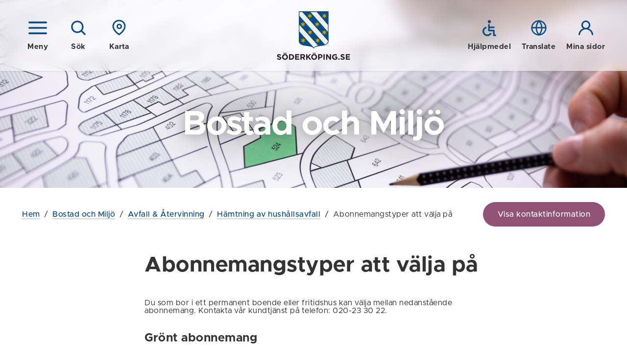

--- FILE ---
content_type: text/html; charset=utf-8
request_url: https://soderkoping.se/bostad-miljo/avfall-atervinning/sophamtning/abonnemangstyper/
body_size: 49399
content:


<!DOCTYPE html>
<!--[if IE 7]>
<html class="no-js ie8 ie7" lang="sv"> <![endif]-->
<!--[if IE 8]>
<html class="no-js ie8" lang="sv"> <![endif]-->
<!--[if gt IE 8]><!-->
<html class="no-js" lang="sv">
<!--<![endif]-->
<head>
  <!--Cookie consent-->
  <!--<script nonce="f38486ebc6cf4647810bb7dd0e120456">window.gdprAppliesGlobally = true; if (!("cmp_id" in window) || window.cmp_id < 1) { window.cmp_id = 0 } if (!("cmp_cdid" in window)) { window.cmp_cdid = "8473b38f6bd6" } if (!("cmp_params" in window)) { window.cmp_params = "" } if (!("cmp_host" in window)) { window.cmp_host = "d.delivery.consentmanager.net" } if (!("cmp_cdn" in window)) { window.cmp_cdn = "cdn.consentmanager.net" } if (!("cmp_proto" in window)) { window.cmp_proto = "https:" } if (!("cmp_codesrc" in window)) { window.cmp_codesrc = "1" } window.cmp_getsupportedLangs = function () { var b = ["DE", "EN", "FR", "IT", "NO", "DA", "FI", "ES", "PT", "RO", "BG", "ET", "EL", "GA", "HR", "LV", "LT", "MT", "NL", "PL", "SV", "SK", "SL", "CS", "HU", "RU", "SR", "ZH", "TR", "UK", "AR", "BS"]; if ("cmp_customlanguages" in window) { for (var a = 0; a < window.cmp_customlanguages.length; a++) { b.push(window.cmp_customlanguages[a].l.toUpperCase()) } } return b }; window.cmp_getRTLLangs = function () { var a = ["AR"]; if ("cmp_customlanguages" in window) { for (var b = 0; b < window.cmp_customlanguages.length; b++) { if ("r" in window.cmp_customlanguages[b] && window.cmp_customlanguages[b].r) { a.push(window.cmp_customlanguages[b].l) } } } return a }; window.cmp_getlang = function (j) { if (typeof (j) != "boolean") { j = true } if (j && typeof (cmp_getlang.usedlang) == "string" && cmp_getlang.usedlang !== "") { return cmp_getlang.usedlang } var g = window.cmp_getsupportedLangs(); var c = []; var f = location.hash; var e = location.search; var a = "languages" in navigator ? navigator.languages : []; if (f.indexOf("cmplang=") != -1) { c.push(f.substr(f.indexOf("cmplang=") + 8, 2).toUpperCase()) } else { if (e.indexOf("cmplang=") != -1) { c.push(e.substr(e.indexOf("cmplang=") + 8, 2).toUpperCase()) } else { if ("cmp_setlang" in window && window.cmp_setlang != "") { c.push(window.cmp_setlang.toUpperCase()) } else { if (a.length > 0) { for (var d = 0; d < a.length; d++) { c.push(a[d]) } } } } } if ("language" in navigator) { c.push(navigator.language) } if ("userLanguage" in navigator) { c.push(navigator.userLanguage) } var h = ""; for (var d = 0; d < c.length; d++) { var b = c[d].toUpperCase(); if (g.indexOf(b) != -1) { h = b; break } if (b.indexOf("-") != -1) { b = b.substr(0, 2) } if (g.indexOf(b) != -1) { h = b; break } } if (h == "" && typeof (cmp_getlang.defaultlang) == "string" && cmp_getlang.defaultlang !== "") { return cmp_getlang.defaultlang } else { if (h == "") { h = "EN" } } h = h.toUpperCase(); return h }; (function () { var n = document; var p = n.getElementsByTagName; var q = window; var f = ""; var b = "_en"; if ("cmp_getlang" in q) { f = q.cmp_getlang().toLowerCase(); if ("cmp_customlanguages" in q) { for (var h = 0; h < q.cmp_customlanguages.length; h++) { if (q.cmp_customlanguages[h].l.toUpperCase() == f.toUpperCase()) { f = "en"; break } } } b = "_" + f } function g(i, e) { var t = ""; i += "="; var s = i.length; var d = location; if (d.hash.indexOf(i) != -1) { t = d.hash.substr(d.hash.indexOf(i) + s, 9999) } else { if (d.search.indexOf(i) != -1) { t = d.search.substr(d.search.indexOf(i) + s, 9999) } else { return e } } if (t.indexOf("&") != -1) { t = t.substr(0, t.indexOf("&")) } return t } var j = ("cmp_proto" in q) ? q.cmp_proto : "https:"; if (j != "http:" && j != "https:") { j = "https:" } var k = ("cmp_ref" in q) ? q.cmp_ref : location.href; var r = n.createElement("script"); r.setAttribute("data-cmp-ab", "1"); var c = g("cmpdesign", ""); var a = g("cmpregulationkey", ""); var o = g("cmpatt", ""); r.src = j + "//" + q.cmp_host + "/delivery/cmp.php?" + ("cmp_id" in q && q.cmp_id > 0 ? "id=" + q.cmp_id : "") + ("cmp_cdid" in q ? "cdid=" + q.cmp_cdid : "") + "&h=" + encodeURIComponent(k) + (c != "" ? "&cmpdesign=" + encodeURIComponent(c) : "") + (a != "" ? "&cmpregulationkey=" + encodeURIComponent(a) : "") + (o != "" ? "&cmpatt=" + encodeURIComponent(o) : "") + ("cmp_params" in q ? "&" + q.cmp_params : "") + (n.cookie.length > 0 ? "&__cmpfcc=1" : "") + "&l=" + f.toLowerCase() + "&o=" + (new Date()).getTime(); r.type = "text/javascript"; r.async = true; if (n.currentScript && n.currentScript.parentElement) { n.currentScript.parentElement.appendChild(r) } else { if (n.body) { n.body.appendChild(r) } else { var m = p("body"); if (m.length == 0) { m = p("div") } if (m.length == 0) { m = p("span") } if (m.length == 0) { m = p("ins") } if (m.length == 0) { m = p("script") } if (m.length == 0) { m = p("head") } if (m.length > 0) { m[0].appendChild(r) } } } var r = n.createElement("script"); r.src = j + "//" + q.cmp_cdn + "/delivery/js/cmp" + b + ".min.js"; r.type = "text/javascript"; r.setAttribute("data-cmp-ab", "1"); r.async = true; if (n.currentScript && n.currentScript.parentElement) { n.currentScript.parentElement.appendChild(r) } else { if (n.body) { n.body.appendChild(r) } else { var m = p("body"); if (m.length == 0) { m = p("div") } if (m.length == 0) { m = p("span") } if (m.length == 0) { m = p("ins") } if (m.length == 0) { m = p("script") } if (m.length == 0) { m = p("head") } if (m.length > 0) { m[0].appendChild(r) } } } })(); window.cmp_addFrame = function (b) { if (!window.frames[b]) { if (document.body) { var a = document.createElement("iframe"); a.style.cssText = "display:none"; if ("cmp_cdn" in window && "cmp_ultrablocking" in window && window.cmp_ultrablocking > 0) { a.src = "//" + window.cmp_cdn + "/delivery/empty.html" } a.name = b; document.body.appendChild(a) } else { window.setTimeout(window.cmp_addFrame, 10, b) } } }; window.cmp_rc = function (h) { var b = document.cookie; var f = ""; var d = 0; while (b != "" && d < 100) { d++; while (b.substr(0, 1) == " ") { b = b.substr(1, b.length) } var g = b.substring(0, b.indexOf("=")); if (b.indexOf(";") != -1) { var c = b.substring(b.indexOf("=") + 1, b.indexOf(";")) } else { var c = b.substr(b.indexOf("=") + 1, b.length) } if (h == g) { f = c } var e = b.indexOf(";") + 1; if (e == 0) { e = b.length } b = b.substring(e, b.length) } return (f) }; window.cmp_stub = function () { var a = arguments; __cmp.a = __cmp.a || []; if (!a.length) { return __cmp.a } else { if (a[0] === "ping") { if (a[1] === 2) { a[2]({ gdprApplies: gdprAppliesGlobally, cmpLoaded: false, cmpStatus: "stub", displayStatus: "hidden", apiVersion: "2.0", cmpId: 31 }, true) } else { a[2](false, true) } } else { if (a[0] === "getUSPData") { a[2]({ version: 1, uspString: window.cmp_rc("") }, true) } else { if (a[0] === "getTCData") { __cmp.a.push([].slice.apply(a)) } else { if (a[0] === "addEventListener" || a[0] === "removeEventListener") { __cmp.a.push([].slice.apply(a)) } else { if (a.length == 4 && a[3] === false) { a[2]({}, false) } else { __cmp.a.push([].slice.apply(a)) } } } } } } }; window.cmp_gppstub = function () { var a = arguments; __gpp.q = __gpp.q || []; if (!a.length) { return __gpp.q } var g = a[0]; var f = a.length > 1 ? a[1] : null; var e = a.length > 2 ? a[2] : null; if (g === "ping") { return { gppVersion: "1.0", cmpStatus: "stub", cmpDisplayStatus: "hidden", apiSupport: [], currentAPI: "", cmpId: 31 } } else { if (g === "addEventListener") { __gpp.e = __gpp.e || []; if (!("lastId" in __gpp)) { __gpp.lastId = 0 } __gpp.lastId++; var c = __gpp.lastId; __gpp.e.push({ id: c, callback: f }); return { eventName: "listenerRegistered", listenerId: c, data: true } } else { if (g === "removeEventListener") { var h = false; __gpp.e = __gpp.e || []; for (var d = 0; d < __gpp.e.length; d++) { if (__gpp.e[d].id == e) { __gpp.e[d].splice(d, 1); h = true; break } } return { eventName: "listenerRemoved", listenerId: e, data: h } } else { if (g === "hasSection" || g === "getSection" || g === "getField" || g === "getGPPString") { return null } else { __gpp.q.push([].slice.apply(a)) } } } } }; window.cmp_msghandler = function (d) { var a = typeof d.data === "string"; try { var c = a ? JSON.parse(d.data) : d.data } catch (f) { var c = null } if (typeof (c) === "object" && c !== null && "__cmpCall" in c) { var b = c.__cmpCall; window.__cmp(b.command, b.parameter, function (h, g) { var e = { __cmpReturn: { returnValue: h, success: g, callId: b.callId } }; d.source.postMessage(a ? JSON.stringify(e) : e, "*") }) } if (typeof (c) === "object" && c !== null && "__uspapiCall" in c) { var b = c.__uspapiCall; window.__uspapi(b.command, b.version, function (h, g) { var e = { __uspapiReturn: { returnValue: h, success: g, callId: b.callId } }; d.source.postMessage(a ? JSON.stringify(e) : e, "*") }) } if (typeof (c) === "object" && c !== null && "__tcfapiCall" in c) { var b = c.__tcfapiCall; window.__tcfapi(b.command, b.version, function (h, g) { var e = { __tcfapiReturn: { returnValue: h, success: g, callId: b.callId } }; d.source.postMessage(a ? JSON.stringify(e) : e, "*") }, b.parameter) } if (typeof (c) === "object" && c !== null && "__gppCall" in c) { var b = c.__gppCall; window.__gpp(b.command, function (h, g) { var e = { __gppReturn: { returnValue: h, success: g, callId: b.callId } }; d.source.postMessage(a ? JSON.stringify(e) : e, "*") }, b.parameter, "version" in b ? b.version : 1) } }; window.cmp_setStub = function (a) { if (!(a in window) || (typeof (window[a]) !== "function" && typeof (window[a]) !== "object" && (typeof (window[a]) === "undefined" || window[a] !== null))) { window[a] = window.cmp_stub; window[a].msgHandler = window.cmp_msghandler; window.addEventListener("message", window.cmp_msghandler, false) } }; window.cmp_setGppStub = function (a) { if (!(a in window) || (typeof (window[a]) !== "function" && typeof (window[a]) !== "object" && (typeof (window[a]) === "undefined" || window[a] !== null))) { window[a] = window.cmp_gppstub; window[a].msgHandler = window.cmp_msghandler; window.addEventListener("message", window.cmp_msghandler, false) } }; window.cmp_addFrame("__cmpLocator"); if (!("cmp_disableusp" in window) || !window.cmp_disableusp) { window.cmp_addFrame("__uspapiLocator") } if (!("cmp_disabletcf" in window) || !window.cmp_disabletcf) { window.cmp_addFrame("__tcfapiLocator") } if (!("cmp_disablegpp" in window) || !window.cmp_disablegpp) { window.cmp_addFrame("__gppLocator") } window.cmp_setStub("__cmp"); if (!("cmp_disabletcf" in window) || !window.cmp_disabletcf) { window.cmp_setStub("__tcfapi") } if (!("cmp_disableusp" in window) || !window.cmp_disableusp) { window.cmp_setStub("__uspapi") } if (!("cmp_disablegpp" in window) || !window.cmp_disablegpp) { window.cmp_setGppStub("__gpp") };</script>-->
  <title>Abonnemangstyper att v&#228;lja p&#229; - S&#246;derk&#246;pings kommun</title>
  <script nonce="f38486ebc6cf4647810bb7dd0e120456">
    (function () {
      document.documentElement.className = document.documentElement.className.replace(/(^|\s)no-js(\s|$)/, '$1$2') + ('js');
    })();
  </script>
  <meta charset="utf-8" />
  <meta name="viewport" content="width=device-width, initial-scale=1">
  <meta name="description" content="Abonnemangstyper att v&#228;lja p&#229;" />
  <meta property="og:title" content="Abonnemangstyper att v&#228;lja p&#229;" />
  <meta property="og:description" content="Abonnemangstyper att v&#228;lja p&#229;" />
  
  
  <meta property="og:locale" content="sv_SE" />
  <link href="/favicon.ico" rel="shortcut icon" type="image/x-icon" />
  
  <link rel="stylesheet" href="/frontend/dist/main.css?2.0.30.0" />
  <link href="https://customer.cludo.com/css/templates/v2.1/essentials/cludo-search.min.css" type="text/css" rel="stylesheet" />
  
  
  
  <script type="text/javascript" src="/modules/EPiServer.Vizzit/ClientResources/js/vizzit.integration.js"></script>
<script type="text/javascript">
$vizzit$ = typeof $vizzit$ != 'undefined' ? $vizzit$ : {};
</script>
<script type="text/javascript">
$vizzit$ = {keys: $vizzit$.keys || {},client: $vizzit$.client || {},config: $vizzit$.config || {},endpoint: $vizzit$.endpoint || {},};
</script>
<script type="text/javascript">
$vizzit$.keys.public = 'f2dymOJBhNQhcQrcig7pEAtbvWnoSsW42vRmqjy4Hz4=';
</script>
<script type="text/javascript">
$vizzit$.config.cookie_auto = false;
</script>

</head>
<body class="page">



  <!--eri-no-index-->
    <div class="skip">
      <a href="#innehall">Gå till innehåll</a>
    </div>

  
    <div class="search" id="search">
      <div class="search-form">
        <form method="GET" autocomplete="off" id="cludo-search-form" class="search-form__inner" action="/sok/">
          <label for="query">S&#246;k p&#229; webbplatsen</label>
          <input type="search" name="query" id="query" placeholder="Vad letar du efter?" />
          <button type="submit">
            <span class="icon "><svg class="icon__svg icon__search-dims"><use xlink:href="/frontend/dist/icons.svg#search"></use></svg></span>
            S&#214;K
          </button>
        </form>
      </div>
    </div>
      <div id="MapContainer" class="map-overlay hidden" data-map-container-ref="1105"></div>

  <header class="header header--solid" data-module="Header">
    <div class="header__bg"></div>
    <div class="header__overlay"></div>
    <div class="header__inner wrap">
      <div class="header__group">
          <a href="?view=nav" class="icon-button header__group__nav-button" data-module="Navigation" aria-controls="Navigation">
            <span class="icon "><svg class="icon__svg icon__nav-dims"><use xlink:href="/frontend/dist/icons.svg#nav"></use></svg></span>
            <span class="icon hidden"><svg class="icon__svg icon__cross-dims"><use xlink:href="/frontend/dist/icons.svg#cross"></use></svg></span>
            <span class="icon-button__text">Meny</span>
          </a>
                  <a href="?view=search" class="icon-button header__group__search-button" data-module="Search" aria-controls="search">
            <span class="icon "><svg class="icon__svg icon__search-dims"><use xlink:href="/frontend/dist/icons.svg#search"></use></svg></span>
            <span class="icon hidden"><svg class="icon__svg icon__cross-dims"><use xlink:href="/frontend/dist/icons.svg#cross"></use></svg></span>
            <span class="icon-button__text">Sök</span>
          </a>
                    <a href="?view=map" class="js-only icon-button header__group__map-button" data-module="MapOverlay" aria-controls="MapContainer">
              <span class="icon "><svg class="icon__svg icon__map-dims"><use xlink:href="/frontend/dist/icons.svg#map"></use></svg></span>
              <span class="icon hidden"><svg class="icon__svg icon__cross-dims"><use xlink:href="/frontend/dist/icons.svg#cross"></use></svg></span>
              <span class="icon-button__text">Karta</span>
            </a>
      </div>

        <div class="header__logotype">
          <a href="/">
              <img src="/frontend/assets/images/logotype-shield.svg" width="61" alt="" aria-hidden="true" />
              <img src="/frontend/assets/images/logotype-text.svg" width="150" alt="Till startsidan - S&#246;derk&#246;pings kommun" />
          </a>
        </div>
      <div class="header__group">
          <a href="/om-webbplatsen/hjalpmedel/" class="icon-button">
            <span class="icon "><svg class="icon__svg icon__a11y-dims"><use xlink:href="/frontend/dist/icons.svg#a11y"></use></svg></span>
            <span class="icon-button__text">Hjälpmedel</span>
          </a>

          <a href="/om-webbplatsen/translate/" class="icon-button">
            <span class="icon "><svg class="icon__svg icon__globe-dims"><use xlink:href="/frontend/dist/icons.svg#globe"></use></svg></span>
            <span class="icon-button__text">Translate</span>
          </a>

          <a href="https://minasidor.soderkoping.se/oversikt" class="icon-button">
            <span class="icon "><svg class="icon__svg icon__user-dims"><use xlink:href="/frontend/dist/icons.svg#user"></use></svg></span>
            <span class="icon-button__text">Mina sidor</span>
          </a>
      </div>
    </div>
    
  </header>
  
<nav id="Navigation" class="navigation " aria-label="Meny">
    
    <div class="navigation__header">

        <a href="/bostad-miljo/avfall-atervinning/sophamtning/abonnemangstyper/" aria-role="button" class="icon-button navigation__close">
            <span class="icon "><svg class="icon__svg icon__cross-dims"><use xlink:href="/frontend/dist/icons.svg#cross"></use></svg></span>
            <span class="icon-button__text">Dölj meny</span>
        </a>

        <button class="navigation__pin">
            <span class="icon "><svg class="icon__svg icon__thumbpin-dims"><use xlink:href="/frontend/dist/icons.svg#thumbpin"></use></svg></span>
            <span class="visually-hidden">Nåla fast meny</span>
        </button>


            <a href="?view=map" class="icon-button navigation__map" data-module="MapOverlay" aria-controls="MapContainer">
                <span class="icon "><svg class="icon__svg icon__map-dims"><use xlink:href="/frontend/dist/icons.svg#map"></use></svg></span>
                <span class="icon hidden"><svg class="icon__svg icon__cross-dims"><use xlink:href="/frontend/dist/icons.svg#cross"></use></svg></span>
                <span class="icon-button__text">Karta</span>
            </a>

    </div>

    <div class="navigation__inner">
        <div class="navigation__main">
            <ul class="nav-tree nav-tree--icons" data-module="NavTree" data-fetch-url="/menu/fetchsubnavigationitems">
                    <li class="nav-tree__child">
        <div class="nav-tree__child__row">                
            <a href="/forskola-skola/">
<span class="icon icon--fixed"><svg class="icon__svg icon__arrow-dims"><use xlink:href="/frontend/dist/icons.svg#arrow"></use></svg></span>                F&#246;rskola och Skola
            </a>
                <button aria-label=+ class="nav-tree__child__row__toggle js-only " data-id="30" data-lang="sv" data-loaded="false">
                    <span class="icon "><svg class="icon__svg icon__chevron-nav-dims"><use xlink:href="/frontend/dist/icons.svg#chevron-nav"></use></svg></span>
                </button>
        </div>
            <div class="nav-tree__child__children">
            </div>
    </li>
    <li class="nav-tree__child nav-tree__child--expanded">
        <div class="nav-tree__child__row">                
            <a href="/bostad-miljo/">
<span class="icon icon--fixed"><svg class="icon__svg icon__house-dims"><use xlink:href="/frontend/dist/icons.svg#house"></use></svg></span>                Bostad och Milj&#246;
            </a>
                <button aria-label=- class="nav-tree__child__row__toggle js-only  nav-tree__child__row__toggle--expanded" data-id="44" data-lang="sv" data-loaded="true">
                    <span class="icon "><svg class="icon__svg icon__chevron-nav-dims"><use xlink:href="/frontend/dist/icons.svg#chevron-nav"></use></svg></span>
                </button>
        </div>
            <div class="nav-tree__child__children">
                    <ul class="nav-tree">
                            <li class="nav-tree__child">
        <div class="nav-tree__child__row">                
            <a href="/bostad-miljo/din-bostad/">
                Din bostad
            </a>
                <button aria-label=+ class="nav-tree__child__row__toggle js-only " data-id="228" data-lang="sv" data-loaded="false">
                    <span class="icon "><svg class="icon__svg icon__chevron-nav-dims"><use xlink:href="/frontend/dist/icons.svg#chevron-nav"></use></svg></span>
                </button>
        </div>
            <div class="nav-tree__child__children">
            </div>
    </li>
    <li class="nav-tree__child">
        <div class="nav-tree__child__row">                
            <a href="/bostad-miljo/hitta-ny-bostad/">
                Hitta ny bostad
            </a>
                <button aria-label=+ class="nav-tree__child__row__toggle js-only " data-id="230" data-lang="sv" data-loaded="false">
                    <span class="icon "><svg class="icon__svg icon__chevron-nav-dims"><use xlink:href="/frontend/dist/icons.svg#chevron-nav"></use></svg></span>
                </button>
        </div>
            <div class="nav-tree__child__children">
            </div>
    </li>
    <li class="nav-tree__child">
        <div class="nav-tree__child__row">                
            <a href="/bostad-miljo/bygglov-marklov-rivningslov-och-anmalan/">
                Bygglov, marklov, rivningslov och anm&#228;lan
            </a>
                <button aria-label=+ class="nav-tree__child__row__toggle js-only " data-id="14112" data-lang="sv" data-loaded="false">
                    <span class="icon "><svg class="icon__svg icon__chevron-nav-dims"><use xlink:href="/frontend/dist/icons.svg#chevron-nav"></use></svg></span>
                </button>
        </div>
            <div class="nav-tree__child__children">
            </div>
    </li>
    <li class="nav-tree__child nav-tree__child--expanded">
        <div class="nav-tree__child__row">                
            <a href="/bostad-miljo/avfall-atervinning/">
                Avfall &amp; &#197;tervinning
            </a>
                <button aria-label=- class="nav-tree__child__row__toggle js-only  nav-tree__child__row__toggle--expanded" data-id="226" data-lang="sv" data-loaded="true">
                    <span class="icon "><svg class="icon__svg icon__chevron-nav-dims"><use xlink:href="/frontend/dist/icons.svg#chevron-nav"></use></svg></span>
                </button>
        </div>
            <div class="nav-tree__child__children">
                    <ul class="nav-tree">
                            <li class="nav-tree__child">
        <div class="nav-tree__child__row">                
            <a href="/bostad-miljo/avfall-atervinning/farligt-avfall/">
                Farligt avfall
            </a>
                <button aria-label=+ class="nav-tree__child__row__toggle js-only " data-id="236" data-lang="sv" data-loaded="false">
                    <span class="icon "><svg class="icon__svg icon__chevron-nav-dims"><use xlink:href="/frontend/dist/icons.svg#chevron-nav"></use></svg></span>
                </button>
        </div>
            <div class="nav-tree__child__children">
            </div>
    </li>
    <li class="nav-tree__child">
        <div class="nav-tree__child__row">                
            <a href="/bostad-miljo/avfall-atervinning/grovavfall/">
                Grovavfall
            </a>
        </div>
    </li>
    <li class="nav-tree__child">
        <div class="nav-tree__child__row">                
            <a href="/bostad-miljo/avfall-atervinning/sorteringsguide-a-o/">
                Sorteringsguide A-&#214;
            </a>
                <button aria-label=+ class="nav-tree__child__row__toggle js-only " data-id="3671" data-lang="sv" data-loaded="false">
                    <span class="icon "><svg class="icon__svg icon__chevron-nav-dims"><use xlink:href="/frontend/dist/icons.svg#chevron-nav"></use></svg></span>
                </button>
        </div>
            <div class="nav-tree__child__children">
            </div>
    </li>
    <li class="nav-tree__child">
        <div class="nav-tree__child__row">                
            <a href="/bostad-miljo/avfall-atervinning/atervinningscentral/">
                &#197;tervinningscentral &amp; &#229;tervinningsstationer
            </a>
                <button aria-label=+ class="nav-tree__child__row__toggle js-only " data-id="238" data-lang="sv" data-loaded="false">
                    <span class="icon "><svg class="icon__svg icon__chevron-nav-dims"><use xlink:href="/frontend/dist/icons.svg#chevron-nav"></use></svg></span>
                </button>
        </div>
            <div class="nav-tree__child__children">
            </div>
    </li>
    <li class="nav-tree__child nav-tree__child--expanded">
        <div class="nav-tree__child__row">                
            <a href="/bostad-miljo/avfall-atervinning/sophamtning/">
                H&#228;mtning av hush&#229;llsavfall
            </a>
                <button aria-label=- class="nav-tree__child__row__toggle js-only  nav-tree__child__row__toggle--expanded" data-id="10843" data-lang="sv" data-loaded="true">
                    <span class="icon "><svg class="icon__svg icon__chevron-nav-dims"><use xlink:href="/frontend/dist/icons.svg#chevron-nav"></use></svg></span>
                </button>
        </div>
            <div class="nav-tree__child__children">
                    <ul class="nav-tree">
                            <li class="nav-tree__child nav-tree__child--selected">
        <div class="nav-tree__child__row">                
            <a href="/bostad-miljo/avfall-atervinning/sophamtning/abonnemangstyper/">
                Abonnemangstyper att v&#228;lja p&#229;
            </a>
        </div>
    </li>
    <li class="nav-tree__child">
        <div class="nav-tree__child__row">                
            <a href="/bostad-miljo/avfall-atervinning/sophamtning/startpaket/">
                Startpaket
            </a>
        </div>
    </li>
    <li class="nav-tree__child">
        <div class="nav-tree__child__row">                
            <a href="/bostad-miljo/avfall-atervinning/sophamtning/sortera-matavfall/">
                Matavfall
            </a>
        </div>
    </li>
    <li class="nav-tree__child">
        <div class="nav-tree__child__row">                
            <a href="/bostad-miljo/avfall-atervinning/sophamtning/sorteringsguide/">
                Sorteringsguide flerfack
            </a>
        </div>
    </li>
    <li class="nav-tree__child">
        <div class="nav-tree__child__row">                
            <a href="/bostad-miljo/avfall-atervinning/sophamtning/faq/">
                Fr&#229;gor och svar om soph&#228;mtning
            </a>
        </div>
    </li>
    <li class="nav-tree__child">
        <div class="nav-tree__child__row">                
            <a href="/bostad-miljo/avfall-atervinning/sophamtning/hamtschema-tunna/">
                H&#228;mtschema tunna 1 &amp; 2
            </a>
        </div>
    </li>
    <li class="nav-tree__child">
        <div class="nav-tree__child__row">                
            <a href="/bostad-miljo/avfall-atervinning/sophamtning/latrin/">
                Latrin
            </a>
        </div>
    </li>
    <li class="nav-tree__child">
        <div class="nav-tree__child__row">                
            <a href="/bostad-miljo/avfall-atervinning/sophamtning/verksamhetsavfall/">
                Verksamhetsavfall
            </a>
        </div>
    </li>
    <li class="nav-tree__child">
        <div class="nav-tree__child__row">                
            <a href="/bostad-miljo/avfall-atervinning/sophamtning/tack-for-att-du-narsorterar/">
                Tack f&#246;r att du n&#228;rsorterar
            </a>
        </div>
    </li>

                    </ul>
            </div>
    </li>
    <li class="nav-tree__child">
        <div class="nav-tree__child__row">                
            <a href="/bostad-miljo/avfall-atervinning/matavfall-for-flerfamiljshus-och-naringsidkare/">
                Inf&#246;ra matavfallssortering f&#246;r flerfamiljshus och n&#228;ringsidkare
            </a>
        </div>
    </li>
    <li class="nav-tree__child">
        <div class="nav-tree__child__row">                
            <a href="/bostad-miljo/miljo-och-halsa/invasiva-vaxter/">
                Invasiva arter
            </a>
        </div>
    </li>
    <li class="nav-tree__child">
        <div class="nav-tree__child__row">                
            <a href="/bostad-miljo/avfall-atervinning/kom-igang-med-appen/">
                Kom ig&#229;ng med appen!
            </a>
        </div>
    </li>
    <li class="nav-tree__child">
        <div class="nav-tree__child__row">                
            <a href="/bostad-miljo/avfall-atervinning/samlaren/">
                Samlaren
            </a>
        </div>
    </li>
    <li class="nav-tree__child">
        <div class="nav-tree__child__row">                
            <a href="/bostad-miljo/avfall-atervinning/eldning-av-tradgardsavfall/">
                Eldning av tr&#228;dg&#229;rdsavfall
            </a>
        </div>
    </li>

                    </ul>
            </div>
    </li>
    <li class="nav-tree__child">
        <div class="nav-tree__child__row">                
            <a href="/bostad-miljo/vatten-avlopp/">
                Vatten &amp; Avlopp
            </a>
                <button aria-label=+ class="nav-tree__child__row__toggle js-only " data-id="234" data-lang="sv" data-loaded="false">
                    <span class="icon "><svg class="icon__svg icon__chevron-nav-dims"><use xlink:href="/frontend/dist/icons.svg#chevron-nav"></use></svg></span>
                </button>
        </div>
            <div class="nav-tree__child__children">
            </div>
    </li>
    <li class="nav-tree__child">
        <div class="nav-tree__child__row">                
            <a href="/bostad-miljo/energi-och-klimatradgivning/">
                Energi- och klimatr&#229;dgivning
            </a>
        </div>
    </li>
    <li class="nav-tree__child">
        <div class="nav-tree__child__row">                
            <a href="/bostad-miljo/miljo-och-halsa/">
                Milj&#246;- och h&#228;lsoskydd
            </a>
                <button aria-label=+ class="nav-tree__child__row__toggle js-only " data-id="233" data-lang="sv" data-loaded="false">
                    <span class="icon "><svg class="icon__svg icon__chevron-nav-dims"><use xlink:href="/frontend/dist/icons.svg#chevron-nav"></use></svg></span>
                </button>
        </div>
            <div class="nav-tree__child__children">
            </div>
    </li>
    <li class="nav-tree__child">
        <div class="nav-tree__child__row">                
            <a href="/bostad-miljo/Livsmedel/">
                Livsmedel
            </a>
                <button aria-label=+ class="nav-tree__child__row__toggle js-only " data-id="229" data-lang="sv" data-loaded="false">
                    <span class="icon "><svg class="icon__svg icon__chevron-nav-dims"><use xlink:href="/frontend/dist/icons.svg#chevron-nav"></use></svg></span>
                </button>
        </div>
            <div class="nav-tree__child__children">
            </div>
    </li>
    <li class="nav-tree__child">
        <div class="nav-tree__child__row">                
            <a href="/bostad-miljo/flytta-till-soderkoping/">
                Flytta till S&#246;derk&#246;ping
            </a>
        </div>
    </li>

                    </ul>
            </div>
    </li>
    <li class="nav-tree__child">
        <div class="nav-tree__child__row">                
            <a href="/samhalle-trafik/">
<span class="icon icon--fixed"><svg class="icon__svg icon__cone-dims"><use xlink:href="/frontend/dist/icons.svg#cone"></use></svg></span>                Samh&#228;lle och Trafik
            </a>
                <button aria-label=+ class="nav-tree__child__row__toggle js-only " data-id="45" data-lang="sv" data-loaded="false">
                    <span class="icon "><svg class="icon__svg icon__chevron-nav-dims"><use xlink:href="/frontend/dist/icons.svg#chevron-nav"></use></svg></span>
                </button>
        </div>
            <div class="nav-tree__child__children">
            </div>
    </li>
    <li class="nav-tree__child">
        <div class="nav-tree__child__row">                
            <a href="/turism/">
<span class="icon icon--fixed"><svg class="icon__svg icon__sun-dims"><use xlink:href="/frontend/dist/icons.svg#sun"></use></svg></span>                Visit S&#246;derk&#246;ping
            </a>
                <button aria-label=+ class="nav-tree__child__row__toggle js-only " data-id="21152" data-lang="sv" data-loaded="false">
                    <span class="icon "><svg class="icon__svg icon__chevron-nav-dims"><use xlink:href="/frontend/dist/icons.svg#chevron-nav"></use></svg></span>
                </button>
        </div>
            <div class="nav-tree__child__children">
            </div>
    </li>
    <li class="nav-tree__child">
        <div class="nav-tree__child__row">                
            <a href="/stod-omsorg/">
<span class="icon icon--fixed"><svg class="icon__svg icon__heart-dims"><use xlink:href="/frontend/dist/icons.svg#heart"></use></svg></span>                St&#246;d och Omsorg
            </a>
                <button aria-label=+ class="nav-tree__child__row__toggle js-only " data-id="46" data-lang="sv" data-loaded="false">
                    <span class="icon "><svg class="icon__svg icon__chevron-nav-dims"><use xlink:href="/frontend/dist/icons.svg#chevron-nav"></use></svg></span>
                </button>
        </div>
            <div class="nav-tree__child__children">
            </div>
    </li>
    <li class="nav-tree__child">
        <div class="nav-tree__child__row">                
            <a href="/kultur-fritid/">
<span class="icon icon--fixed"><svg class="icon__svg icon__note-dims"><use xlink:href="/frontend/dist/icons.svg#note"></use></svg></span>                Kultur och Fritid
            </a>
                <button aria-label=+ class="nav-tree__child__row__toggle js-only " data-id="51" data-lang="sv" data-loaded="false">
                    <span class="icon "><svg class="icon__svg icon__chevron-nav-dims"><use xlink:href="/frontend/dist/icons.svg#chevron-nav"></use></svg></span>
                </button>
        </div>
            <div class="nav-tree__child__children">
            </div>
    </li>
    <li class="nav-tree__child">
        <div class="nav-tree__child__row">                
            <a href="/kommun-politik/">
<span class="icon icon--fixed"><svg class="icon__svg icon__gavel-dims"><use xlink:href="/frontend/dist/icons.svg#gavel"></use></svg></span>                Kommun och Politik
            </a>
                <button aria-label=+ class="nav-tree__child__row__toggle js-only " data-id="55" data-lang="sv" data-loaded="false">
                    <span class="icon "><svg class="icon__svg icon__chevron-nav-dims"><use xlink:href="/frontend/dist/icons.svg#chevron-nav"></use></svg></span>
                </button>
        </div>
            <div class="nav-tree__child__children">
            </div>
    </li>
    <li class="nav-tree__child">
        <div class="nav-tree__child__row">                
            <a href="/naringsliv-och-arbete/">
<span class="icon icon--fixed"><svg class="icon__svg icon__arrow-dims"><use xlink:href="/frontend/dist/icons.svg#arrow"></use></svg></span>                N&#228;ringsliv och Arbete
            </a>
                <button aria-label=+ class="nav-tree__child__row__toggle js-only " data-id="14044" data-lang="sv" data-loaded="false">
                    <span class="icon "><svg class="icon__svg icon__chevron-nav-dims"><use xlink:href="/frontend/dist/icons.svg#chevron-nav"></use></svg></span>
                </button>
        </div>
            <div class="nav-tree__child__children">
            </div>
    </li>

            </ul>
        </div>
        <div class="navigation__additional">
            <ul class="link-list link-list--smaller">
                    <li>
                        <a href="/om-webbplatsen/hjalpmedel/">
                            Hjälpmedel
                        </a>
                    </li>
                                    <li>
                        <a href="/om-webbplatsen/translate/">
                            Translate
                        </a>
                    </li>
                                    <li>
                        <a href="https://minasidor.soderkoping.se/oversikt">
                            Mina sidor
                        </a>
                    </li>
                                    <li>
                        <a href="/press/">
                            Press
                        </a>
                    </li>
                                    <li>
                        <a href="/kontakter/">
                            Kontakter
                        </a>
                    </li>
            </ul>            
        </div>
        <div class="navigation__footer">
            <p>
                <strong>
Söderköpings kommun</strong><br />
                
614 80 Söderköping
            </p>
            <p>
                
0121-181 00<br />
                <a href="mailto:kommun@soderkoping.se ">
kommun@soderkoping.se </a>
            </p>
        </div>
    </div>
    

</nav>


  <!--/eri-no-index-->


    <div class="content">
      <!--eri-no-index-->
        <div class="content__header" style="background-image: url(&#39;/contentassets/320c73b8ca1043049fb259d601069ad8/31932489-karta.jpg&#39;)">
            <div class="content__header__inner">
                  <h1 class="content__header__title">
Bostad och Miljö</h1>
            </div>
          </div>
      <!--/eri-no-index-->

        <div data-module="Toggle" class="toggle toggle__contact">
          <div class="content__tools wrap">
            <!--eri-no-index-->
            <!--eri-no-index-->
<div id="path" class="path">  
    <div class="path__inner">
        <div class="path__inner__overflow">
            <a href="/">Hem</a><span> / </span><a href="/bostad-miljo/">Bostad och Milj&#246;</a><span> / </span><a href="/bostad-miljo/avfall-atervinning/">Avfall &amp; &#197;tervinning</a><span> / </span><a href="/bostad-miljo/avfall-atervinning/sophamtning/">H&#228;mtning av hush&#229;llsavfall</a><span> / </span>
Abonnemangstyper att välja&nbsp;på
        </div>        
    </div> 
</div>
<!--/eri-no-index-->
            <button class="button toggle__control js-only" data-expand-text="Visa kontaktinformation" data-collapse-text="Dölj kontaktinformation">Visa kontaktinformation</button>
            <!--/eri-no-index-->
          </div>
          <div class="content__info toggle__area" id="contact-info">
                <div class="wrap wrap--narrow">
        <h2 class="heading-4 heading-4--border">Kontaktinformation</h2>
        <ul class="teasers">
                <li class="teaser">
                    <h3 class="teaser__heading">Kundtj&#228;nst VA och renh&#229;llning</h3>
                    <div class="teaser__body">
                        <p class="teaser__body__text">
    <a href="mailto:va.renhallning@soderkoping.se">va.renhallning@soderkoping.se</a><br/>Telefon: 020-23 30 22 <br/></p>

    <div class="text">
        <p>Kundtj&auml;nst svarar p&aring; dina faktura- och abonnemangsfr&aring;gor.</p>
<p>Telefontid: Vardagar, klockan 9-11.30 och 13-14.&nbsp;</p>
    </div>

                    </div>
                </li>
            <li class="teaser" aria-hidden="true"></li>
        </ul>
    </div>

          </div>
        </div>
      
        <main class="wrap wrap--narrow">
          <div>
            <div class="text text--main" id="main-body">
              <h1 id="innehall">
Abonnemangstyper att välja&nbsp;på</h1>






              
              


<div><div>

<div class="teaser-wrapper  ">

    <div>
      <p>Du som bor i ett permanent boende eller fritidshus kan v&auml;lja mellan nedanst&aring;ende abonnemang. Kontakta v&aring;r kundtj&auml;nst p&aring; telefon: 020-23 30 22.</p>
    </div>


</div>
</div><div>

<div class="teaser-wrapper  ">
    <h2>Gr&#246;nt abonnemang</h2>

    <div>
        <img alt="" src="/imagevault/publishedmedia/yrh9lloh23p1n8jon70y/Bild_gr-nt.png" width="200" class="teaser teaser--block" />
      <p>Du f&aring;r tv&aring; stycken flerfackstunnor och sorterar i 8 + 2 fack. H&auml;r sorterar du matavfall, restavfall, tidningar, of&auml;rgade och f&auml;rgade glasf&ouml;rpackningar, pappersf&ouml;rpackningar, plastf&ouml;rpackningar, metallf&ouml;rpackningar, batterier och lampor.</p>
<p>&nbsp;</p>
<p><strong>Pris f&ouml;r permanent boende:</strong><br />2 990lr per &aring;r</p>
<p><strong>Pris f&ouml;r fritidshus v16-41:</strong><br />1 743 kr per &aring;r&nbsp;</p>
    </div>


</div>
</div><div>

<div class="teaser-wrapper  ">
    <h2>Gult abonnemang</h2>

    <div>
        <img alt="" src="/imagevault/publishedmedia/0dxnuhnaztditgy6ntr0/Delat_k-rl.jpg" width="200" class="teaser teaser--block" />
      <p><strong>Gult abonnemang g&aring;r inte att v&auml;lja l&auml;ngre p&aring; grund av ny lagstiftning.</strong></p>
<p>Du f&aring;r en delad tunna och sorterar i tv&aring; fack. H&auml;r sorterar du matavfall och restavfall. &Ouml;vriga sopor l&auml;mnas p&aring; Telegatans &aring;tervinningscentral eller annan &aring;tervinningsstation.</p>
<p>&nbsp;</p>
<p><br /><br /></p>
    </div>


</div>
</div></div>





            </div>


    <!--eri-no-index-->


    


<div class="content__footer toggle" data-module="Toggle" data-toggle-expanded="false">
    <a class="button button--smaller button--outlined toggle__control" href="/bostad-miljo/avfall-atervinning/sophamtning/abonnemangstyper/?mode=comment#comment-wrapper" rel="nofollow" data-page-id="11112">
        <span class="icon "><svg class="icon__svg icon__pencil-dims"><use xlink:href="/frontend/dist/icons.svg#pencil"></use></svg></span>
        F&#246;resl&#229; en &#228;ndring
    </a>
    <span class="content__footer__pubdate">
Sidan uppdaterad 2024-05-20
    </span>
    <div class="content__footer__form toggle__area">
        <div class="form">
    <button class="icon-button icon-button--no-text icon--button--smaller toggle__close content__footer__form__close" aria-label="Stäng"><span class="icon "><svg class="icon__svg icon__cross-dims"><use xlink:href="/frontend/dist/icons.svg#cross"></use></svg></span></button>
        <h2 class="form__heading">F&#246;resl&#229; en &#228;ndring</h2>
        <form action="/Comment/Submit" id="comment-form" method="post">
            <input name="__RequestVerificationToken" type="hidden" value="Ai9CGpc7XpggU7H43sqWmkWnd5_au3ZzjbDyUHipg5VE40xQLB1VGmibhZQPLY15LhidzkrWrJDRxqIUeIOYOEFzkA1Ntv-1b72w7VESXNg1" />
            <input id="CurrentPageId" name="CurrentPageId" type="hidden" value="11112" />


        <div class="form__row">
            <div class="form__row__col">
                <label class="form__label" for="Name">Ditt namn (måste anges)</label>
                <input class="form__field" id="Name" name="Name" required="required" type="text" value="" />
            </div>
            <div class="form__row__col">
                <label class="form__label" for="Email">Din e-postadress</label>
                <input id="Email" name="Email" type="email" class="form__field">
            </div>

            <div class="form__row__col hidden">
                <label class="form__label" for="Address">Din Adress</label>
                <input id="Address" name="address" type="text" class="form__field">
            </div>
        </div>
            <div class="form__row">
                <label class="form__label" for="Comment">Fråga eller synpunkt (måste anges)</label>
                <textarea class="form__field" cols="20" id="Comment" name="Comment" required="required" rows="2">
</textarea>
            </div>
            <div class="form__row form__row--actions">
                <input type="submit" class="button button--wider" value="Skicka"/>
                <button class="button button--outlined button--wider toggle__close" formnovalidate="formnovalidate">Avbryt</button>
            </div>
        </form>
</div>
    </div>
</div>

    <!--/eri-no-index-->
            <!--/eri-no-index-->

    <!--eri-no-index-->

    


    <!--/eri-no-index-->
            <!--eri-no-index-->
            
            
            <!--/eri-no-index-->
            <!--eri-no-index-->
            <div class="nav-list" data-module="Reveal">
    <h2 class="nav-list__heading nav-list__heading--alt">
        <span class="icon "><svg class="icon__svg icon__settings-dims"><use xlink:href="/frontend/dist/icons.svg#settings"></use></svg></span>
        Självservice
    </h2>
    <ul class="nav-list__items reveal__items">
            <li class="nav-list__item">
                <a href="https://minasidor.soderkoping.se/synpunkt" target="_blank">
                    <span>L&#228;mna synpunkt/klagom&#229;l</span>
                </a>
            </li>
            <li class="nav-list__item">
                <a href="https://minasidor.soderkoping.se/" target="_blank">
                    <span>Alla e-tj&#228;nster och blanketter</span>
                </a>
            </li>
    </ul>
</div> 
          </div>
        </main>

          <aside>
            <!--eri-no-index-->
            <!--/eri-no-index-->
          </aside>
    </div>
  <!--eri-no-index-->
  <footer class="section section--color-dark footer">
    <div class="section__inner wrap">
            <img src="/frontend/assets/images/logotype-inverted.svg" width="200" class="footer__logotype" alt="Söderköpings kommun" />

        <div class="columns columns--3">
            <section class="columns__col">
                <h2 class="visually-hidden">Kontakt</h2>

                <div class="footer__body">
                    <p>
                        <strong>
Söderköpings kommun</strong><br />
                        
614 80 Söderköping
                    </p>
                    <p>
                        
0121-181 00<br />
                        <a href="mailto:kommun@soderkoping.se ">
kommun@soderkoping.se </a>
                    </p>
                    
<ul>
    
        <li>
            <a href="/kontakter/" title="Länk inom webbplatsen">Kontakta oss</a> 
        </li>
    
        <li>
            <a href="/kontaktkort/ks/ekonomi/ekonomikontoret/">Faktura och organisationsnummer</a> 
        </li>
    
        <li>
            <a href="https://minasidor.soderkoping.se/oversikt/overview/301" target="_blank" title="Länk till e-tjänst, öppnas i nytt fönster">Felanm&#228;lan</a> 
        </li>
    
        <li>
            <a href="https://minasidor.soderkoping.se/oversikt/overview/302" target="_blank" title="Länk till e-tjänst, öppnas i nytt fönster">Synpunkt eller klagom&#229;l</a> 
        </li>
    
</ul>
                </div>
            </section>
            <section class="columns__col">
                <h2 class="visually-hidden">Om webbplatsen</h2>
                <div class="footer__body">
                    <p><strong>Om webbplatsen</strong></p>
                    
<ul>
    
        <li>
            <a href="/om-webbplatsen/" title="Information om webbplatsen">Information om webbplatsen</a> 
        </li>
    
        <li>
            <a href="/om-webbplatsen/tillganglighetsredogorelse/" title="Länk till tillgänglighetsredogörelse för Söderköpings kommun">Tillg&#228;nglighet</a> 
        </li>
    
        <li>
            <a href="/kommun-politik/om-kommunen/Personuppgiftshantering/" title="Länk inom webbplatsen">Behandling av personuppgifter</a> 
        </li>
    
        <li>
            <a href="/press/">Press</a> 
        </li>
    
</ul>
                </div>
            </section>
            <section class="columns__col">
                <h2 class="visually-hidden">Sociala medier</h2>
                <div class="footer__body">
                        <p><strong>Sociala medier</strong></p>
                        <ul>
                                <li>
                                    <a href="http://www.facebook.se/soderkopingskommun" class="facebook" target="_blank">Bes&#246;k oss p&#229; Facebook</a>
                                </li>
                                <li>
                                    <a href="https://soderkoping.screen9.tv/" class="youtube" target="_blank">S&#246;derk&#246;ping Play</a>
                                </li>
                                <li>
                                    <a href="https://www.instagram.com/visitsoderkoping/" class="instagram" target="_blank">F&#246;lj oss p&#229; Instagram</a>
                                </li>
                        </ul>
                </div>
            </section>
        </div>
    </div>
</footer>

  <!--/eri-no-index-->

  <script nonce="f38486ebc6cf4647810bb7dd0e120456" src="/frontend/dist/main.js?2.0.30.0"></script>
  <script nonce="f38486ebc6cf4647810bb7dd0e120456" src="https://maps.googleapis.com/maps/api/js?key=AIzaSyASWDqG97jhw5Dg9gG8f21RfJejQJghQk0"></script>
  <script nonce="f38486ebc6cf4647810bb7dd0e120456" src="/frontend/assets/scripts/googlemaps_infobox_packed.js?2.0.30.0"></script>
  <script nonce="f38486ebc6cf4647810bb7dd0e120456" src="/frontend/assets/scripts/googlemaps_markerclusterer_packed.js?2.0.30.0"></script>
  <script nonce="f38486ebc6cf4647810bb7dd0e120456" src="https://ajax.googleapis.com/ajax/libs/jquery/3.6.3/jquery.min.js"></script>

  
  
  <script nonce="f38486ebc6cf4647810bb7dd0e120456" type="text/javascript" src=https://customer.cludo.com/scripts/bundles/search-script.min.js></script>

<script>
    var CludoSearch;
    (function () {
      var cludoSettings = {
        customerId:3323,
        engineId:14042,
        searchUrl: 'https://www.soderkoping.se/sok/',
        language: 'sv',
        searchInputs: ['cludo-search-form'],
        template: 'InlineBasic',
        focusOnResultsAfterSearch: true,
        type: 'inline'
      };


      CludoSearch = new Cludo(cludoSettings);
      CludoSearch.init();


    })();
  </script>
  <!--[if lte IE 9]>
      <script nonce="f38486ebc6cf4647810bb7dd0e120456" src=https://api.cludo.com/scripts/xdomain.js slave=https://api.cludo.com/proxy.html type="text/javascript"></script>
  <![endif]-->
</body>
</html>


--- FILE ---
content_type: text/html; charset=utf-8
request_url: https://soderkoping.se/menu/fetchsubnavigationitems?id=236&lang=sv
body_size: -788
content:
    <li class="nav-tree__child">
        <div class="nav-tree__child__row">                
            <a href="/bostad-miljo/avfall-atervinning/farligt-avfall/miljobilen/">
                Milj&#246;bilen
            </a>
        </div>
    </li>


--- FILE ---
content_type: text/html; charset=utf-8
request_url: https://soderkoping.se/menu/fetchsubnavigationitems?id=3671&lang=sv
body_size: -518
content:
    <li class="nav-tree__child">
        <div class="nav-tree__child__row">                
            <a href="/bostad-miljo/miljo-och-halsa/invasiva-vaxter/">
                Invasiva v&#228;xter, s&#229; h&#228;r sorterar du dem
            </a>
        </div>
    </li>
    <li class="nav-tree__child">
        <div class="nav-tree__child__row">                
            <a href="/bostad-miljo/avfall-atervinning/sorteringsguide-a-o/textil/">
                Textilier
            </a>
        </div>
    </li>


--- FILE ---
content_type: text/html; charset=utf-8
request_url: https://soderkoping.se/menu/fetchsubnavigationitems?id=238&lang=sv
body_size: -727
content:
    <li class="nav-tree__child">
        <div class="nav-tree__child__row">                
            <a href="/bostad-miljo/avfall-atervinning/atervinningscentral/behandling-av-personuppgifter-pa-avc/">
                Behandling av personuppgifter p&#229; &#197;VC
            </a>
        </div>
    </li>


--- FILE ---
content_type: text/html; charset=utf-8
request_url: https://soderkoping.se/menu/fetchsubnavigationitems?id=229&lang=sv
body_size: -810
content:
    <li class="nav-tree__child">
        <div class="nav-tree__child__row">                
            <a href="/bostad-miljo/vatten-avlopp/dricksvatten/">
                Dricksvatten
            </a>
        </div>
    </li>


--- FILE ---
content_type: image/svg+xml
request_url: https://soderkoping.se/frontend/dist/icons.svg
body_size: 12109
content:
<?xml version="1.0" encoding="utf-8"?><svg xmlns="http://www.w3.org/2000/svg" xmlns:xlink="http://www.w3.org/1999/xlink"><symbol viewBox="0 0 30 35" id="a11y" xmlns="http://www.w3.org/2000/svg"><path d="M15 6.968c1.949 0 3.529-1.56 3.529-3.484S16.949 0 14.999 0c-1.95 0-3.53 1.56-3.53 3.484S13.05 6.968 15 6.968zm13.235 24.387H26.47v-8.71c0-.962-.79-1.742-1.764-1.742h-8.824V17.42h8.824c.974 0 1.764-.78 1.764-1.742s-.79-1.742-1.764-1.742h-8.824v-3.483c0-.962-.79-1.742-1.765-1.742-.975 0-1.765.78-1.765 1.742v12.193c0 .962.79 1.742 1.765 1.742h8.824v8.71c0 .962.79 1.742 1.765 1.742h3.53c.974 0 1.764-.78 1.764-1.742s-.79-1.742-1.765-1.742zm-12-2.787c-1.824 2.399-4.998 3.378-7.88 2.43-2.883-.95-4.827-3.612-4.827-6.61.004-2.768 1.666-5.27 4.235-6.376a1.739 1.739 0 0 0 .918-2.3 1.78 1.78 0 0 0-2.33-.906C2.282 16.56-.246 20.635.02 25.01c.266 4.376 3.27 8.122 7.522 9.384 4.253 1.262 8.852-.23 11.517-3.736a1.727 1.727 0 0 0-.353-2.439 1.78 1.78 0 0 0-2.47.349z"/></symbol><symbol viewBox="0 0 34 31" id="alert" xmlns="http://www.w3.org/2000/svg"><path d="M13.226 2.935L.906 23.502A4.418 4.418 0 0 0 .88 27.91a4.41 4.41 0 0 0 3.783 2.225H29.32a4.41 4.41 0 0 0 3.786-6.614L20.774 2.936a4.41 4.41 0 0 0-7.544-.007l-.004.007zm3.774.87c.493 0 .95.257 1.205.678l12.315 20.56a1.4 1.4 0 0 1-.008 1.382 1.41 1.41 0 0 1-1.208.711H4.68a1.41 1.41 0 0 1-1.188-2.114L15.797 4.48A1.41 1.41 0 0 1 17 3.805z"/><path d="M15.5 11.182V17a1.5 1.5 0 0 0 3 0v-5.818a1.5 1.5 0 0 0-3 0zm3 10.518v-.06a1.5 1.5 0 1 0-3 0v.06a1.5 1.5 0 1 0 3 0z"/></symbol><symbol viewBox="0 0 24 24" id="arrow" xmlns="http://www.w3.org/2000/svg"><path d="M19 13H5c-.6 0-1-.4-1-1s.4-1 1-1h14c.6 0 1 .4 1 1s-.4 1-1 1z"/><path d="M12 20c-.3 0-.5-.1-.7-.3-.4-.4-.4-1 0-1.4l6.3-6.3-6.3-6.3c-.4-.4-.4-1 0-1.4s1-.4 1.4 0l7 7c.4.4.4 1 0 1.4l-7 7c-.2.2-.4.3-.7.3z"/></symbol><symbol viewBox="0 0 20 15" id="atm" xmlns="http://www.w3.org/2000/svg"><path d="M5 10h3c.6 0 1-.4 1-1s-.4-1-1-1H5c-.6 0-1 .4-1 1s.4 1 1 1zM17 0H3C1.3 0 0 1.3 0 3v9c0 1.7 1.3 3 3 3h14c1.7 0 3-1.3 3-3V3c0-1.7-1.3-3-3-3zm1 12c0 .6-.4 1-1 1H3c-.6 0-1-.4-1-1V6h16v6zm0-8H2V3c0-.6.4-1 1-1h14c.6 0 1 .4 1 1v1z"/></symbol><symbol viewBox="0 0 512 512" id="ball" xmlns="http://www.w3.org/2000/svg"><path d="M231.39 243.48a285.56 285.56 0 0 0-22.7-105.7c-90.8 42.4-157.5 122.4-180.3 216.8a249 249 0 0 0 56.9 81.1 333.87 333.87 0 0 1 146.1-192.2zm-36.9-134.4a284.23 284.23 0 0 0-57.4-70.7c-91 49.8-144.8 152.9-125 262.2 33.4-83.1 98.4-152 182.4-191.5zm187.6 165.1c8.6-99.8-27.3-197.5-97.5-264.4-14.7-1.7-51.6-5.5-98.9 8.5A333.87 333.87 0 0 1 279.19 241a285 285 0 0 0 102.9 33.18zm-124.7 9.5a286.33 286.33 0 0 0-80.2 72.6c82 57.3 184.5 75.1 277.5 47.8a247.15 247.15 0 0 0 42.2-89.9 336.1 336.1 0 0 1-80.9 10.4c-54.6-.1-108.9-14.1-158.6-40.9zm-98.3 99.7c-15.2 26-25.7 54.4-32.1 84.2a247.07 247.07 0 0 0 289-22.1c-112.9 16.1-203.3-24.8-256.9-62.1zm180.3-360.6c55.3 70.4 82.5 161.2 74.6 253.6a286.59 286.59 0 0 0 89.7-14.2c0-2 .3-4 .3-6 0-107.8-68.7-199.1-164.6-233.4z"/></symbol><symbol viewBox="0 0 22 26" id="book" xmlns="http://www.w3.org/2000/svg"><path d="M3.1 21.842a1.1 1.1 0 0 1-2.2 0c0-2.174 1.75-3.942 3.913-3.942H19a1.1 1.1 0 0 1 0 2.2H4.812c-.943 0-1.712.777-1.712 1.742z"/><path d="M4.813 3.1c-.944 0-1.713.777-1.713 1.742v17.053c0 .964.77 1.742 1.712 1.742H18.9V3.1H4.813zm0-2.2H20A1.1 1.1 0 0 1 21.1 2v22.737a1.1 1.1 0 0 1-1.1 1.1H4.812C2.65 25.837.9 24.069.9 21.895V4.842C.9 2.668 2.65.9 4.813.9z"/></symbol><symbol viewBox="0 0 512 512" id="building" xmlns="http://www.w3.org/2000/svg"><path d="M501.62 92.11L267.24 2.04a31.958 31.958 0 0 0-22.47 0L10.38 92.11A16.001 16.001 0 0 0 0 107.09V144c0 8.84 7.16 16 16 16h480c8.84 0 16-7.16 16-16v-36.91c0-6.67-4.14-12.64-10.38-14.98zM64 192v160H48c-8.84 0-16 7.16-16 16v48h448v-48c0-8.84-7.16-16-16-16h-16V192h-64v160h-96V192h-64v160h-96V192H64zm432 256H16c-8.84 0-16 7.16-16 16v32c0 8.84 7.16 16 16 16h480c8.84 0 16-7.16 16-16v-32c0-8.84-7.16-16-16-16z"/></symbol><symbol viewBox="0 0 512 512" id="bus" xmlns="http://www.w3.org/2000/svg"><path d="M488 128h-8V80c0-44.8-99.2-80-224-80S32 35.2 32 80v48h-8c-13.25 0-24 10.74-24 24v80c0 13.25 10.75 24 24 24h8v160c0 17.67 14.33 32 32 32v32c0 17.67 14.33 32 32 32h32c17.67 0 32-14.33 32-32v-32h192v32c0 17.67 14.33 32 32 32h32c17.67 0 32-14.33 32-32v-32h6.4c16 0 25.6-12.8 25.6-25.6V256h8c13.25 0 24-10.75 24-24v-80c0-13.26-10.75-24-24-24zM112 400c-17.67 0-32-14.33-32-32s14.33-32 32-32 32 14.33 32 32-14.33 32-32 32zm16-112c-17.67 0-32-14.33-32-32V128c0-17.67 14.33-32 32-32h256c17.67 0 32 14.33 32 32v128c0 17.67-14.33 32-32 32H128zm272 112c-17.67 0-32-14.33-32-32s14.33-32 32-32 32 14.33 32 32-14.33 32-32 32z"/></symbol><symbol viewBox="0 0 640 512" id="car" xmlns="http://www.w3.org/2000/svg"><path d="M624 352h-16V243.9c0-12.7-5.1-24.9-14.1-33.9L494 110.1c-9-9-21.2-14.1-33.9-14.1H416V48c0-26.5-21.5-48-48-48H48C21.5 0 0 21.5 0 48v320c0 26.5 21.5 48 48 48h16c0 53 43 96 96 96s96-43 96-96h128c0 53 43 96 96 96s96-43 96-96h48c8.8 0 16-7.2 16-16v-32c0-8.8-7.2-16-16-16zM160 464c-26.5 0-48-21.5-48-48s21.5-48 48-48 48 21.5 48 48-21.5 48-48 48zm320 0c-26.5 0-48-21.5-48-48s21.5-48 48-48 48 21.5 48 48-21.5 48-48 48zm80-208H416V144h44.1l99.9 99.9V256z"/></symbol><symbol viewBox="0 0 16 10" id="chevron" xmlns="http://www.w3.org/2000/svg"><path d="M13.116 1.116a1.25 1.25 0 1 1 1.768 1.768l-6 6a1.25 1.25 0 0 1-1.768 0l-6-6a1.25 1.25 0 1 1 1.768-1.768L8 6.232l5.116-5.116z"/></symbol><symbol viewBox="0 0 10.3 6.2" id="chevron-nav" xmlns="http://www.w3.org/2000/svg"><path d="M5.133 3.717l3.5-3.5c.4-.4 1-.4 1.4 0 .4.4.4 1 0 1.4l-4.2 4.3c-.4.4-1 .4-1.4 0l-4.1-4.2c-.4-.4-.4-1 0-1.4s1-.4 1.4 0l3.4 3.4z"/></symbol><symbol viewBox="0 0 16.1 16.1" id="child" xmlns="http://www.w3.org/2000/svg"><path d="M3.2 4.2h1.2l-.6-1.5z"/><path d="M6.5 0H1C.5 0 0 .5 0 1v5.5c0 .6.5 1 1 1h5.5c.6 0 1-.5 1-1V1c0-.5-.4-1-1-1zM5.1 6.2l-.3-.9h-2l-.4.9H.9L3.1 1h1.4l2.2 5.2H5.1zm7.4-2.1h-1.1V5h1.1c.4 0 .7-.2.7-.5 0-.2-.2-.4-.7-.4z"/><path d="M15 0H9.5c-.6 0-1 .5-1 1v5.5c0 .6.5 1 1 1H15c.6 0 1-.5 1-1V1c0-.5-.4-1-1-1zm-.4 4.8c0 .9-.7 1.4-1.9 1.4H10V1.1h2.6c.6 0 1.1.2 1.4.5.2.2.3.5.3.8 0 .6-.3.9-.8 1.1.7.3 1.1.6 1.1 1.3z"/><path d="M13 2.7c0-.3-.2-.5-.6-.5h-.9v.9h.9c.3 0 .6-.1.6-.4zM6.5 8.6H1c-.6 0-1 .5-1 1v5.5c0 .6.5 1 1 1h5.5c.6 0 1-.5 1-1V9.6c0-.6-.4-1-1-1zM3.8 15c-1.5 0-2.6-1.1-2.6-2.7 0-1.5 1.2-2.7 2.7-2.7 1 0 1.7.4 2.2 1.1l-1.1.9c-.3-.4-.7-.6-1.1-.6-.7 0-1.2.6-1.2 1.4 0 .8.5 1.4 1.2 1.4.5 0 .9-.2 1.2-.6l1.1.8c-.6.5-1.2 1-2.4 1zm8.2-4h-.6v2.6h.6c.9 0 1.4-.5 1.4-1.3S12.9 11 12 11z"/><path d="M15 8.6H9.5c-.6 0-1 .5-1 1v5.5c0 .6.5 1 1 1H15c.6 0 1-.5 1-1V9.6c0-.6-.4-1-1-1zm-.1 3.7c0 1.5-1.1 2.6-2.9 2.6h-2V9.8h2c1.8 0 2.9 1 2.9 2.5z"/></symbol><symbol viewBox="0 0 512 512" id="cinema" xmlns="http://www.w3.org/2000/svg"><path d="M488 64h-8v20c0 6.6-5.4 12-12 12h-40c-6.6 0-12-5.4-12-12V64H96v20c0 6.6-5.4 12-12 12H44c-6.6 0-12-5.4-12-12V64h-8C10.7 64 0 74.7 0 88v336c0 13.3 10.7 24 24 24h8v-20c0-6.6 5.4-12 12-12h40c6.6 0 12 5.4 12 12v20h320v-20c0-6.6 5.4-12 12-12h40c6.6 0 12 5.4 12 12v20h8c13.3 0 24-10.7 24-24V88c0-13.3-10.7-24-24-24zM96 372c0 6.6-5.4 12-12 12H44c-6.6 0-12-5.4-12-12v-40c0-6.6 5.4-12 12-12h40c6.6 0 12 5.4 12 12v40zm0-96c0 6.6-5.4 12-12 12H44c-6.6 0-12-5.4-12-12v-40c0-6.6 5.4-12 12-12h40c6.6 0 12 5.4 12 12v40zm0-96c0 6.6-5.4 12-12 12H44c-6.6 0-12-5.4-12-12v-40c0-6.6 5.4-12 12-12h40c6.6 0 12 5.4 12 12v40zm272 208c0 6.6-5.4 12-12 12H156c-6.6 0-12-5.4-12-12v-96c0-6.6 5.4-12 12-12h200c6.6 0 12 5.4 12 12v96zm0-168c0 6.6-5.4 12-12 12H156c-6.6 0-12-5.4-12-12v-96c0-6.6 5.4-12 12-12h200c6.6 0 12 5.4 12 12v96zm112 152c0 6.6-5.4 12-12 12h-40c-6.6 0-12-5.4-12-12v-40c0-6.6 5.4-12 12-12h40c6.6 0 12 5.4 12 12v40zm0-96c0 6.6-5.4 12-12 12h-40c-6.6 0-12-5.4-12-12v-40c0-6.6 5.4-12 12-12h40c6.6 0 12 5.4 12 12v40zm0-96c0 6.6-5.4 12-12 12h-40c-6.6 0-12-5.4-12-12v-40c0-6.6 5.4-12 12-12h40c6.6 0 12 5.4 12 12v40z"/></symbol><symbol viewBox="0 0 29 29" id="comment" xmlns="http://www.w3.org/2000/svg"><path d="M3.5 23.379l2.995-2.995a1.5 1.5 0 0 1 1.06-.44h16.667c.706 0 1.278-.572 1.278-1.277V4.777c0-.705-.572-1.277-1.278-1.277H4.778c-.706 0-1.278.572-1.278 1.278v18.6zm4.677-.435L3.06 28.061C2.116 29.006.5 28.336.5 27V4.778A4.278 4.278 0 0 1 4.778.5h19.444A4.278 4.278 0 0 1 28.5 4.778v13.889a4.278 4.278 0 0 1-4.278 4.277H8.177z"/></symbol><symbol viewBox="0 0 26 26" id="cone" xmlns="http://www.w3.org/2000/svg"><path d="M24.7 23.4h-1.612L17.381 2.86A3.9 3.9 0 0 0 13.624 0h-1.3a3.9 3.9 0 0 0-3.705 2.86L2.912 23.4H1.3a1.3 1.3 0 1 0 0 2.6h23.4a1.3 1.3 0 1 0 0-2.6zM11.128 3.549a1.3 1.3 0 0 1 1.3-.949h1.3a1.3 1.3 0 0 1 1.3.949L16.055 7.8h-6.11l1.183-4.251zM9.217 10.4h7.566l1.417 5.2H7.8l1.417-5.2zm-3.601 13l1.443-5.2h11.882l1.443 5.2H5.616z"/></symbol><symbol viewBox="0 0 14 14" id="cross" xmlns="http://www.w3.org/2000/svg"><path d="M1 14c-.3 0-.5-.1-.7-.3-.4-.4-.4-1 0-1.4l12-12c.4-.4 1-.4 1.4 0s.4 1 0 1.4l-12 12c-.2.2-.4.3-.7.3z"/><path d="M13 14c-.3 0-.5-.1-.7-.3l-12-12C-.1 1.3-.1.7.3.3s1-.4 1.4 0l12 12c.4.4.4 1 0 1.4-.2.2-.4.3-.7.3z"/></symbol><symbol viewBox="0 0 13 13" id="external" xmlns="http://www.w3.org/2000/svg"><path d="M9.417 7.111v3.667c0 .26-.212.472-.473.472H2.222a.472.472 0 0 1-.472-.472V4.056c0-.261.211-.473.472-.473H5.89a.75.75 0 1 0 0-1.5H2.222A1.972 1.972 0 0 0 .25 4.056v6.722c0 1.089.883 1.972 1.972 1.972h6.722c1.09 0 1.973-.883 1.973-1.972V7.11a.75.75 0 0 0-1.5 0zM11.25 1.75v2.917a.75.75 0 1 0 1.5 0V1A.75.75 0 0 0 12 .25H8.333a.75.75 0 0 0 0 1.5h2.917z"/><path d="M5.808 8.253L12.53 1.53A.75.75 0 0 0 11.47.47L4.747 7.192a.75.75 0 1 0 1.061 1.06z"/></symbol><symbol viewBox="0 0 1792 1792" id="facebook" xmlns="http://www.w3.org/2000/svg"><path d="M1579 128q35 0 60 25t25 60v1366q0 35-25 60t-60 25h-391v-595h199l30-232h-229V689q0-56 23.5-84t91.5-28l122-1V369q-63-9-178-9-136 0-217.5 80T948 666v171H748v232h200v595H213q-35 0-60-25t-25-60V213q0-35 25-60t60-25h1366z"/></symbol><symbol viewBox="0 0 448 512" id="fire" xmlns="http://www.w3.org/2000/svg"><path d="M434.027 26.329l-168 28C254.693 56.218 256 67.8 256 72h-58.332C208.353 36.108 181.446 0 144 0c-39.435 0-66.368 39.676-52.228 76.203-52.039 13.051-75.381 54.213-90.049 90.884-4.923 12.307 1.063 26.274 13.37 31.197 12.317 4.926 26.279-1.075 31.196-13.37C75.058 112.99 106.964 120 168 120v27.076c-41.543 10.862-72 49.235-72 94.129V488c0 13.255 10.745 24 24 24h144c13.255 0 24-10.745 24-24V240c0-44.731-30.596-82.312-72-92.97V120h40c0 2.974-1.703 15.716 10.027 17.671l168 28C441.342 166.89 448 161.25 448 153.834V38.166c0-7.416-6.658-13.056-13.973-11.837zM144 72c-8.822 0-16-7.178-16-16s7.178-16 16-16 16 7.178 16 16-7.178 16-16 16z"/></symbol><symbol viewBox="0 0 640 512" id="game" xmlns="http://www.w3.org/2000/svg"><path d="M480 96H160C71.6 96 0 167.6 0 256s71.6 160 160 160c44.8 0 85.2-18.4 114.2-48h91.5c29 29.6 69.5 48 114.2 48 88.4 0 160-71.6 160-160S568.4 96 480 96zM256 276c0 6.6-5.4 12-12 12h-52v52c0 6.6-5.4 12-12 12h-40c-6.6 0-12-5.4-12-12v-52H76c-6.6 0-12-5.4-12-12v-40c0-6.6 5.4-12 12-12h52v-52c0-6.6 5.4-12 12-12h40c6.6 0 12 5.4 12 12v52h52c6.6 0 12 5.4 12 12v40zm184 68c-26.5 0-48-21.5-48-48s21.5-48 48-48 48 21.5 48 48-21.5 48-48 48zm80-80c-26.5 0-48-21.5-48-48s21.5-48 48-48 48 21.5 48 48-21.5 48-48 48z"/></symbol><symbol viewBox="0 0 31.9 31.9" id="gavel" xmlns="http://www.w3.org/2000/svg"><path d="M27.8 31.9c-.8 0-1.5-.4-2-1L14.9 19v-.4l1.2-1.2h.4l10.9 12c.1.1.3.2.5.2s.3-.1.4-.2l1.2-1.2c.1-.1.2-.3.2-.5s-.1-.3-.2-.4l-12-10.8v-.4l1.2-1.3h.4l12 10.8c.6.5.9 1.2.9 2s-.3 1.5-.8 2.1L30 30.9c-.5.5-1.2.8-2 .8l-.2.2z"/><path d="M27.9 31.7c-.1 0-.1 0 0 0-.8 0-1.5-.3-1.9-.9l-10.9-12 1.2-1.2 10.9 12c.2.2.4.3.6.3.2 0 .5-.1.6-.2l1.2-1.2c.2-.2.3-.4.3-.6 0-.2-.1-.5-.3-.6l-12-10.8 1.2-1.3 12 10.8c.5.4.8 1.1.9 1.8 0 .7-.2 1.4-.8 1.9l-1.2 1.2c-.5.5-1.1.8-1.8.8z"/><path d="M3 13.1l.1-.4 1-.5c3.4-1.9 6.1-4.6 8-8l.5-1 .4-.1 10.1 10.1-.1.4-1 .5c-3.4 1.9-6.1 4.6-8 8l-.5 1-.4.1L3 13.1zm9.9 6.7c1.8-2.8 4.1-5.1 6.9-6.9l-6.5-6.5c-1.8 2.8-4.1 5.1-6.9 6.9l6.5 6.5z"/><path d="M13.3 23L3.2 12.9l1-.5c3.5-1.9 6.2-4.7 8.1-8.1l.5-1 10.1 10.1-1 .5c-3.5 1.9-6.2 4.7-8.1 8.1l-.5 1zM6 13.3l6.9 6.9c1.8-3 4.3-5.4 7.2-7.2l-6.8-7C11.4 9 9 11.4 6 13.3z"/><path d="M11.3 26.2c-.8 0-1.5-.3-2-.8L.8 16.9c-.5-.5-.8-1.2-.8-2s.3-1.5.8-2l.6-.6c.5-.5 1.2-.8 2-.8s1.5.3 2 .8l8.5 8.5c.5.5.8 1.2.8 2s-.3 1.5-.8 2l-.6.6c-.6.5-1.3.8-2 .8zM3.4 13.7c-.2 0-.3.1-.4.2l-.6.6c-.2.2-.2.6 0 .9l8.5 8.5c.1.1.3.2.4.2.2 0 .3-.1.4-.2l.6-.6c.2-.2.2-.6 0-.9l-8.5-8.5c-.1-.1-.2-.2-.4-.2z"/><path d="M11.3 25.9c-.7 0-1.3-.3-1.8-.8L1 16.7c-1-1-1-2.6 0-3.6l.6-.6c1-1 2.7-1 3.6 0l8.5 8.5c1 1 1 2.6 0 3.6l-.6.6c-.5.5-1.1.7-1.8.7zM3.4 13.5c-.2 0-.4.1-.6.3l-.6.6c-.3.3-.3.9 0 1.2l8.5 8.5c.3.3.9.3 1.2 0l.6-.6c.3-.3.3-.9 0-1.2L4 13.7c-.1-.2-.4-.2-.6-.2zm19.3 1.2c-.8 0-1.5-.3-2-.8l-8.5-8.5c-.5-.5-.8-1.2-.8-2s.3-1.5.8-2l.6-.6c.5-.5 1.2-.8 2-.8s1.5.3 2 .8l8.5 8.5c.5.5.8 1.2.8 2s-.3 1.5-.8 2l-.6.6c-.5.5-1.2.8-2 .8zM14.9 2.2c-.2 0-.3.1-.4.2l-.6.6c-.2.2-.2.6 0 .9l8.5 8.5c.1.1.3.2.4.2.2 0 .3-.1.4-.2l.6-.6c.2-.2.2-.6 0-.9l-8.5-8.5c-.1-.1-.2-.2-.4-.2z"/><path d="M22.7 14.5c-.7 0-1.3-.2-1.8-.7l-8.5-8.5c-1-1-1-2.6 0-3.6l.7-.7c1-1 2.6-1 3.6 0l8.5 8.5c1 1 1 2.6 0 3.6l-.6.6c-.5.5-1.2.8-1.9.8zM14.9 2c-.2 0-.4.1-.6.2l-.6.6c-.3.3-.3.9 0 1.2l8.5 8.5c.3.3.9.3 1.2 0l.6-.6c.3-.3.3-.9 0-1.2l-8.5-8.5c-.2-.1-.4-.2-.6-.2z"/></symbol><symbol viewBox="0 0 37 37" id="globe" xmlns="http://www.w3.org/2000/svg"><path d="M18.5 36.5c-9.941 0-18-8.059-18-18s8.059-18 18-18 18 8.059 18 18-8.059 18-18 18zm0-3c8.284 0 15-6.716 15-15 0-8.284-6.716-15-15-15-8.284 0-15 6.716-15 15 0 8.284 6.716 15 15 15z"/><path d="M2 19.529a1.5 1.5 0 1 1 0-3h33a1.5 1.5 0 0 1 0 3H2z"/><path d="M13.871 18.469a23.745 23.745 0 0 0 5.1 14.216 23.695 23.695 0 0 0 5.1-14.154 23.745 23.745 0 0 0-5.1-14.216 23.695 23.695 0 0 0-5.1 14.154zM20.08.989c4.372 4.786 6.857 10.998 6.992 17.542a26.745 26.745 0 0 1-6.992 17.48 1.5 1.5 0 0 1-2.215 0c-4.372-4.786-6.857-10.998-6.992-17.542A26.745 26.745 0 0 1 17.864.989a1.5 1.5 0 0 1 2.215 0z"/></symbol><symbol viewBox="0 0 34 30" id="heart" xmlns="http://www.w3.org/2000/svg"><path d="M33.5 9.921c0 2.498-.99 4.894-2.75 6.66L18.061 29.31a1.5 1.5 0 0 1-2.125 0L3.25 16.581c-3.667-3.678-3.667-9.64 0-13.32a9.378 9.378 0 0 1 13.29 0l.46.461.458-.46A9.38 9.38 0 0 1 24.104.5a9.38 9.38 0 0 1 6.645 2.762 9.432 9.432 0 0 1 2.751 6.66zm-6.397 6.068l1.522-1.526A6.432 6.432 0 0 0 30.5 9.921a6.432 6.432 0 0 0-1.875-4.541 6.381 6.381 0 0 0-4.521-1.88 6.381 6.381 0 0 0-4.52 1.88l-1.522 1.526a1.5 1.5 0 0 1-2.125 0L14.416 5.38a6.378 6.378 0 0 0-9.041 0 6.439 6.439 0 0 0 0 9.083L17 26.125 27.103 15.99z"/></symbol><symbol viewBox="0 0 384 512" id="hiking" xmlns="http://www.w3.org/2000/svg"><path d="M80.95 472.23c-4.28 17.16 6.14 34.53 23.28 38.81 2.61.66 5.22.95 7.8.95 14.33 0 27.37-9.7 31.02-24.23l25.24-100.97-52.78-52.78-34.56 138.22zm14.89-196.12L137 117c2.19-8.42-3.14-16.95-11.92-19.06-43.88-10.52-88.35 15.07-99.32 57.17L.49 253.24c-2.19 8.42 3.14 16.95 11.92 19.06l63.56 15.25c8.79 2.1 17.68-3.02 19.87-11.44zM368 160h-16c-8.84 0-16 7.16-16 16v16h-34.75l-46.78-46.78C243.38 134.11 228.61 128 212.91 128c-27.02 0-50.47 18.3-57.03 44.52l-26.92 107.72a32.012 32.012 0 0 0 8.42 30.39L224 397.25V480c0 17.67 14.33 32 32 32s32-14.33 32-32v-82.75c0-17.09-6.66-33.16-18.75-45.25l-46.82-46.82c.15-.5.49-.89.62-1.41l19.89-79.57 22.43 22.43c6 6 14.14 9.38 22.62 9.38h48v240c0 8.84 7.16 16 16 16h16c8.84 0 16-7.16 16-16V176c.01-8.84-7.15-16-15.99-16zM240 96c26.51 0 48-21.49 48-48S266.51 0 240 0s-48 21.49-48 48 21.49 48 48 48z"/></symbol><symbol viewBox="0 0 576 512" id="hospital" xmlns="http://www.w3.org/2000/svg"><path d="M288 115L69.47 307.71c-1.62 1.46-3.69 2.14-5.47 3.35V496a16 16 0 0 0 16 16h416a16 16 0 0 0 16-16V311.1c-1.7-1.16-3.72-1.82-5.26-3.2zm96 261a8 8 0 0 1-8 8h-56v56a8 8 0 0 1-8 8h-48a8 8 0 0 1-8-8v-56h-56a8 8 0 0 1-8-8v-48a8 8 0 0 1 8-8h56v-56a8 8 0 0 1 8-8h48a8 8 0 0 1 8 8v56h56a8 8 0 0 1 8 8zm186.69-139.72l-255.94-226a39.85 39.85 0 0 0-53.45 0l-256 226a16 16 0 0 0-1.21 22.6L25.5 282.7a16 16 0 0 0 22.6 1.21L277.42 81.63a16 16 0 0 1 21.17 0L527.91 283.9a16 16 0 0 0 22.6-1.21l21.4-23.82a16 16 0 0 0-1.22-22.59z"/></symbol><symbol viewBox="0 0 25 28" id="house" xmlns="http://www.w3.org/2000/svg"><path d="M3.1 10.929V23.6c0 .725.56 1.3 1.233 1.3h16.334c.674 0 1.233-.575 1.233-1.3V10.929l-9.4-7.52-9.4 7.52zM1.313 9.54l10.5-8.4a1.1 1.1 0 0 1 1.374 0l10.5 8.4a1.1 1.1 0 0 1 .413.859v13.2c0 1.926-1.53 3.5-3.433 3.5H4.333C2.43 27.1.9 25.526.9 23.6V10.4c0-.334.152-.65.413-.859z"/><path d="M10.1 15.1V26a1.1 1.1 0 0 1-2.2 0V14A1.1 1.1 0 0 1 9 12.9h7a1.1 1.1 0 0 1 1.1 1.1v12a1.1 1.1 0 0 1-2.2 0V15.1h-4.8z"/></symbol><symbol viewBox="0 0 512 512" id="info" xmlns="http://www.w3.org/2000/svg"><path d="M256 8C119.043 8 8 119.083 8 256c0 136.997 111.043 248 248 248s248-111.003 248-248C504 119.083 392.957 8 256 8zm0 110c23.196 0 42 18.804 42 42s-18.804 42-42 42-42-18.804-42-42 18.804-42 42-42zm56 254c0 6.627-5.373 12-12 12h-88c-6.627 0-12-5.373-12-12v-24c0-6.627 5.373-12 12-12h12v-64h-12c-6.627 0-12-5.373-12-12v-24c0-6.627 5.373-12 12-12h64c6.627 0 12 5.373 12 12v100h12c6.627 0 12 5.373 12 12v24z"/></symbol><symbol viewBox="0 0 1792 1792" id="instagram" xmlns="http://www.w3.org/2000/svg"><path d="M1152 896q0-106-75-181t-181-75-181 75-75 181 75 181 181 75 181-75 75-181zm138 0q0 164-115 279t-279 115-279-115-115-279 115-279 279-115 279 115 115 279zm108-410q0 38-27 65t-65 27-65-27-27-65 27-65 65-27 65 27 27 65zM896 266q-7 0-76.5-.5t-105.5 0-96.5 3-103 10T443 297q-50 20-88 58t-58 88q-11 29-18.5 71.5t-10 103-3 96.5 0 105.5.5 76.5-.5 76.5 0 105.5 3 96.5 10 103T297 1349q20 50 58 88t88 58q29 11 71.5 18.5t103 10 96.5 3 105.5 0 76.5-.5 76.5.5 105.5 0 96.5-3 103-10 71.5-18.5q50-20 88-58t58-88q11-29 18.5-71.5t10-103 3-96.5 0-105.5-.5-76.5.5-76.5 0-105.5-3-96.5-10-103T1495 443q-20-50-58-88t-88-58q-29-11-71.5-18.5t-103-10-96.5-3-105.5 0-76.5.5zm768 630q0 229-5 317-10 208-124 322t-322 124q-88 5-317 5t-317-5q-208-10-322-124t-124-322q-5-88-5-317t5-317q10-208 124-322t322-124q88-5 317-5t317 5q208 10 322 124t124 322q5 88 5 317z"/></symbol><symbol viewBox="0 0 448 512" id="library" xmlns="http://www.w3.org/2000/svg"><path d="M448 360V24c0-13.3-10.7-24-24-24H96C43 0 0 43 0 96v320c0 53 43 96 96 96h328c13.3 0 24-10.7 24-24v-16c0-7.5-3.5-14.3-8.9-18.7-4.2-15.4-4.2-59.3 0-74.7 5.4-4.3 8.9-11.1 8.9-18.6zM128 134c0-3.3 2.7-6 6-6h212c3.3 0 6 2.7 6 6v20c0 3.3-2.7 6-6 6H134c-3.3 0-6-2.7-6-6v-20zm0 64c0-3.3 2.7-6 6-6h212c3.3 0 6 2.7 6 6v20c0 3.3-2.7 6-6 6H134c-3.3 0-6-2.7-6-6v-20zm253.4 250H96c-17.7 0-32-14.3-32-32 0-17.6 14.4-32 32-32h285.4c-1.9 17.1-1.9 46.9 0 64z"/></symbol><symbol viewBox="0 0 28 33" id="map" xmlns="http://www.w3.org/2000/svg"><path d="M14.937 28.916a38.813 38.813 0 0 0 3.97-3.655c3.514-3.734 5.593-7.573 5.593-11.224C24.5 8.19 19.797 3.453 14 3.453S3.5 8.19 3.5 14.037c0 3.651 2.08 7.49 5.593 11.224A38.813 38.813 0 0 0 14 29.643c.292-.219.606-.462.937-.727zm6.156-1.6a41.778 41.778 0 0 1-5.695 5.025c-.262.19-.453.323-.562.396a1.5 1.5 0 0 1-1.672 0 19.84 19.84 0 0 1-.562-.396 41.778 41.778 0 0 1-5.695-5.024C2.921 23.079.5 18.61.5 14.037.5 6.537 6.542.453 14 .453s13.5 6.085 13.5 13.584c0 4.573-2.42 9.042-6.407 13.28z"/><path d="M14.462 20.069a5.654 5.654 0 1 1 0-11.308 5.654 5.654 0 0 1 0 11.308zm0-3a2.654 2.654 0 1 0 0-5.308 2.654 2.654 0 0 0 0 5.308z"/></symbol><symbol viewBox="0 0 24 24" id="minus-circle" xmlns="http://www.w3.org/2000/svg"><path d="M12 23C5.9 23 1 18.1 1 12S5.9 1 12 1s11 4.9 11 11-4.9 11-11 11zm0-20c-5 0-9 4-9 9s4 9 9 9 9-4 9-9-4-9-9-9z"/><path d="M16 13H8c-.6 0-1-.4-1-1s.4-1 1-1h8c.6 0 1 .4 1 1s-.4 1-1 1z"/></symbol><symbol viewBox="0 0 20 14" id="nav" xmlns="http://www.w3.org/2000/svg"><path d="M1 8a1 1 0 1 1 0-2h18a1 1 0 0 1 0 2H1zm0-6a1 1 0 1 1 0-2h18a1 1 0 0 1 0 2H1zm0 12a1 1 0 0 1 0-2h18a1 1 0 0 1 0 2H1z"/></symbol><symbol viewBox="0 0 29 29" id="note" xmlns="http://www.w3.org/2000/svg"><path d="M10.333 20.194c.69 0 1.25.56 1.25 1.25v2.778a4.028 4.028 0 0 1-4.027 4.028H4.778a4.028 4.028 0 1 1 0-8.056h5.555zm-5.555 2.5a1.528 1.528 0 0 0 0 3.056h2.778c.843 0 1.527-.684 1.527-1.528v-1.528H4.778zM27 17.417c.69 0 1.25.56 1.25 1.25v2.777a4.028 4.028 0 0 1-4.028 4.028h-2.778a4.028 4.028 0 0 1 0-8.055H27zm-5.556 2.5a1.528 1.528 0 0 0 0 3.055h2.778c.844 0 1.528-.684 1.528-1.528v-1.527h-4.306z"/><path d="M11.583 5.883v15.909a1.25 1.25 0 0 1-2.5 0V4.827c0-.61.44-1.13 1.041-1.232L26.791.768A1.25 1.25 0 0 1 28.25 2v16.964a1.25 1.25 0 1 1-2.5 0V3.48L11.583 5.883z"/></symbol><symbol viewBox="0 0 576 512" id="old" xmlns="http://www.w3.org/2000/svg"><path d="M560 64c8.84 0 16-7.16 16-16V16c0-8.84-7.16-16-16-16H16C7.16 0 0 7.16 0 16v32c0 8.84 7.16 16 16 16h15.98v384H16c-8.84 0-16 7.16-16 16v32c0 8.84 7.16 16 16 16h240v-80c0-8.8 7.2-16 16-16h32c8.8 0 16 7.2 16 16v80h240c8.84 0 16-7.16 16-16v-32c0-8.84-7.16-16-16-16h-16V64h16zm-304 44.8c0-6.4 6.4-12.8 12.8-12.8h38.4c6.4 0 12.8 6.4 12.8 12.8v38.4c0 6.4-6.4 12.8-12.8 12.8h-38.4c-6.4 0-12.8-6.4-12.8-12.8v-38.4zm0 96c0-6.4 6.4-12.8 12.8-12.8h38.4c6.4 0 12.8 6.4 12.8 12.8v38.4c0 6.4-6.4 12.8-12.8 12.8h-38.4c-6.4 0-12.8-6.4-12.8-12.8v-38.4zm-128-96c0-6.4 6.4-12.8 12.8-12.8h38.4c6.4 0 12.8 6.4 12.8 12.8v38.4c0 6.4-6.4 12.8-12.8 12.8h-38.4c-6.4 0-12.8-6.4-12.8-12.8v-38.4zM179.2 256h-38.4c-6.4 0-12.8-6.4-12.8-12.8v-38.4c0-6.4 6.4-12.8 12.8-12.8h38.4c6.4 0 12.8 6.4 12.8 12.8v38.4c0 6.4-6.4 12.8-12.8 12.8zM192 384c0-53.02 42.98-96 96-96s96 42.98 96 96H192zm256-140.8c0 6.4-6.4 12.8-12.8 12.8h-38.4c-6.4 0-12.8-6.4-12.8-12.8v-38.4c0-6.4 6.4-12.8 12.8-12.8h38.4c6.4 0 12.8 6.4 12.8 12.8v38.4zm0-96c0 6.4-6.4 12.8-12.8 12.8h-38.4c-6.4 0-12.8-6.4-12.8-12.8v-38.4c0-6.4 6.4-12.8 12.8-12.8h38.4c6.4 0 12.8 6.4 12.8 12.8v38.4z"/></symbol><symbol viewBox="0 0 384 512" id="park" xmlns="http://www.w3.org/2000/svg"><path d="M378.3 378.5L298.4 288H329c9 0 17-5 20.8-13.1 3.8-8 2.5-17.3-3.3-24.1L268.4 160h28.9c9.1 0 17.3-5.4 20.9-13.6 3.5-8.1 1.9-17.6-4.2-24.1L203.7 4.8c-6-6.4-17.3-6.4-23.3 0L70.1 122.3c-6.1 6.5-7.8 15.9-4.2 24.1 3.6 8.3 11.8 13.6 20.9 13.6h28.9l-78.1 90.9c-5.8 6.8-7.1 16-3.3 24s11.8 13 20.8 13h30.6l-80 90.6c-6 6.8-7.4 16.1-3.6 24.3 3.8 8 12 13.2 21 13.2H160v24.5l-30.3 48.4c-5.3 10.6 2.4 23.2 14.3 23.2h96c11.9 0 19.6-12.5 14.3-23.2L224 440.5V416h136.9c9 0 17.3-5.2 21-13.2 3.8-8.2 2.4-17.5-3.6-24.3z"/></symbol><symbol viewBox="0 0 448 512" id="parking" xmlns="http://www.w3.org/2000/svg"><path d="M400 32H48C21.5 32 0 53.5 0 80v352c0 26.5 21.5 48 48 48h352c26.5 0 48-21.5 48-48V80c0-26.5-21.5-48-48-48zM240 320h-48v48c0 8.8-7.2 16-16 16h-32c-8.8 0-16-7.2-16-16V144c0-8.8 7.2-16 16-16h96c52.9 0 96 43.1 96 96s-43.1 96-96 96zm0-128h-48v64h48c17.6 0 32-14.4 32-32s-14.4-32-32-32z"/></symbol><symbol viewBox="0 0 15 17" id="pencil" xmlns="http://www.w3.org/2000/svg"><path d="M8.241.289a1 1 0 0 1 1.407 0l2.889 2.857a1 1 0 0 1 0 1.422l-7.945 7.857a1 1 0 0 1-.703.29H1a1 1 0 0 1-1-1V8.856a1 1 0 0 1 .297-.71L8.24.288zM2 9.275v1.44h1.478l6.933-6.858-1.467-1.45L2 9.274zm-1 7.011h13a1 1 0 0 0 0-2H1a1 1 0 1 0 0 2z"/></symbol><symbol viewBox="0 0 384 512" id="pharmacy" xmlns="http://www.w3.org/2000/svg"><path d="M360 0H24C10.8 0 0 10.8 0 24v48c0 13.2 10.8 24 24 24h336c13.2 0 24-10.8 24-24V24c0-13.2-10.8-24-24-24zM32 480c0 17.6 14.4 32 32 32h256c17.6 0 32-14.4 32-32V128H32v352zm64-184c0-4.4 3.6-8 8-8h56v-56c0-4.4 3.6-8 8-8h48c4.4 0 8 3.6 8 8v56h56c4.4 0 8 3.6 8 8v48c0 4.4-3.6 8-8 8h-56v56c0 4.4-3.6 8-8 8h-48c-4.4 0-8-3.6-8-8v-56h-56c-4.4 0-8-3.6-8-8v-48z"/></symbol><symbol viewBox="0 0 24 24" id="plus-circle" xmlns="http://www.w3.org/2000/svg"><path d="M12 23C5.9 23 1 18.1 1 12S5.9 1 12 1s11 4.9 11 11-4.9 11-11 11zm0-20c-5 0-9 4-9 9s4 9 9 9 9-4 9-9-4-9-9-9z"/><path d="M12 17c-.6 0-1-.4-1-1V8c0-.6.4-1 1-1s1 .4 1 1v8c0 .6-.4 1-1 1z"/><path d="M16 13H8c-.6 0-1-.4-1-1s.4-1 1-1h8c.6 0 1 .4 1 1s-.4 1-1 1z"/></symbol><symbol viewBox="0 0 512 512" id="police" xmlns="http://www.w3.org/2000/svg"><path d="M466.5 83.7l-192-80a48.15 48.15 0 0 0-36.9 0l-192 80C27.7 91.1 16 108.6 16 128c0 198.5 114.5 335.7 221.5 380.3 11.8 4.9 25.1 4.9 36.9 0C360.1 472.6 496 349.3 496 128c0-19.4-11.7-36.9-29.5-44.3zM256.1 446.3l-.1-381 175.9 73.3c-3.3 151.4-82.1 261.1-175.8 307.7z"/></symbol><symbol viewBox="0 0 25 25" id="receipt" xmlns="http://www.w3.org/2000/svg"><path d="M8.667 12.619H6.19a1.238 1.238 0 1 0 0 2.476h2.477a1.238 1.238 0 1 0 0-2.476zm-1.238-2.476h4.952a1.238 1.238 0 1 0 0-2.476H7.429a1.238 1.238 0 1 0 0 2.476zm1.238 7.428H6.19a1.238 1.238 0 1 0 0 2.477h2.477a1.238 1.238 0 1 0 0-2.477zm14.857-4.952H19.81V1.476A1.238 1.238 0 0 0 17.952.4l-3.714 2.13L10.524.4a1.238 1.238 0 0 0-1.238 0L5.57 2.529 1.857.399A1.238 1.238 0 0 0 0 1.476v19.81A3.714 3.714 0 0 0 3.714 25h17.334a3.714 3.714 0 0 0 3.714-3.714v-7.429c0-.684-.554-1.238-1.238-1.238zm-19.81 9.905a1.238 1.238 0 0 1-1.238-1.238V3.618L4.952 5.03c.388.202.85.202 1.238 0L9.905 2.9l3.714 2.13c.388.202.85.202 1.238 0l2.476-1.412v17.668c.004.422.079.84.223 1.238H3.714zm18.572-1.238a1.238 1.238 0 0 1-2.476 0v-6.19h2.476v6.19zm-7.974-3.504a.941.941 0 0 0-.222-.112.743.743 0 0 0-.236-.074 1.238 1.238 0 0 0-1.114.334 1.3 1.3 0 0 0-.359.88c-.002.16.027.32.087.47.067.15.159.289.272.409.12.109.259.197.409.26.3.132.64.132.94 0 .15-.063.289-.151.41-.26.23-.234.36-.55.358-.88a1.3 1.3 0 0 0-.359-.879 1.956 1.956 0 0 0-.186-.148zm.174-4.804a1.238 1.238 0 0 0-2.006.409 1.238 1.238 0 0 0 1.139 1.708c.684 0 1.238-.554 1.238-1.238a1.238 1.238 0 0 0-.099-.47 1.127 1.127 0 0 0-.272-.409z"/></symbol><symbol viewBox="0 0 512 512" id="recycle" xmlns="http://www.w3.org/2000/svg"><path d="M184.561 261.903c3.232 13.997-12.123 24.635-24.068 17.168l-40.736-25.455-50.867 81.402C55.606 356.273 70.96 384 96.012 384H148c6.627 0 12 5.373 12 12v40c0 6.627-5.373 12-12 12H96.115c-75.334 0-121.302-83.048-81.408-146.88l50.822-81.388-40.725-25.448c-12.081-7.547-8.966-25.961 4.879-29.158l110.237-25.45c8.611-1.988 17.201 3.381 19.189 11.99l25.452 110.237zm98.561-182.915l41.289 66.076-40.74 25.457c-12.051 7.528-9 25.953 4.879 29.158l110.237 25.45c8.672 1.999 17.215-3.438 19.189-11.99l25.45-110.237c3.197-13.844-11.99-24.719-24.068-17.168l-40.687 25.424-41.263-66.082c-37.521-60.033-125.209-60.171-162.816 0l-17.963 28.766c-3.51 5.62-1.8 13.021 3.82 16.533l33.919 21.195c5.62 3.512 13.024 1.803 16.536-3.817l17.961-28.743c12.712-20.341 41.973-19.676 54.257-.022zM497.288 301.12l-27.515-44.065c-3.511-5.623-10.916-7.334-16.538-3.821l-33.861 21.159c-5.62 3.512-7.33 10.915-3.818 16.536l27.564 44.112c13.257 21.211-2.057 48.96-27.136 48.96H320V336.02c0-14.213-17.242-21.383-27.313-11.313l-80 79.981c-6.249 6.248-6.249 16.379 0 22.627l80 79.989C302.689 517.308 320 510.3 320 495.989V448h95.88c75.274 0 121.335-82.997 81.408-146.88z"/></symbol><symbol viewBox="0 0 33 33" id="search" xmlns="http://www.w3.org/2000/svg"><path d="M14.161 28.073C6.478 28.073.25 21.844.25 14.16.25 6.478 6.478.25 14.161.25s13.912 6.228 13.912 13.911-6.229 13.912-13.912 13.912zm0-3.5c5.75 0 10.412-4.662 10.412-10.412 0-5.75-4.662-10.411-10.412-10.411-5.75 0-10.411 4.661-10.411 10.411s4.661 10.412 10.411 10.412z"/><path d="M32.237 29.763a1.75 1.75 0 0 1-2.474 2.474l-7.484-7.483a1.75 1.75 0 0 1 2.475-2.475l7.483 7.484z"/></symbol><symbol viewBox="0 0 32 32" id="settings" xmlns="http://www.w3.org/2000/svg"><path d="M16 21.5a5.5 5.5 0 1 1 0-11 5.5 5.5 0 0 1 0 11zm0-3a2.5 2.5 0 1 0 0-5 2.5 2.5 0 0 0 0 5z"/><path d="M27.34 17.045h.115a1.045 1.045 0 1 0 0-2.09h-.223a3.6 3.6 0 0 1-3.294-2.182 1.5 1.5 0 0 1-.106-.373 3.608 3.608 0 0 1 .844-3.697l.077-.077a1.045 1.045 0 0 0-.741-1.787c-.278 0-.544.11-.74.307l-.089.088a3.594 3.594 0 0 1-3.956.727 3.602 3.602 0 0 1-2.182-3.301v-.115a1.045 1.045 0 1 0-2.09 0v.223a3.6 3.6 0 0 1-2.182 3.294 1.5 1.5 0 0 1-.373.106 3.608 3.608 0 0 1-3.697-.844l-.077-.077a1.045 1.045 0 0 0-1.787.741c0 .278.11.544.307.74l.088.089c1.03 1.052 1.314 2.624.756 3.883a3.611 3.611 0 0 1-3.33 2.356h-.115a1.045 1.045 0 0 0 0 2.091h.223a3.594 3.594 0 0 1 3.288 2.167 3.605 3.605 0 0 1-.732 3.983l-.077.077a1.045 1.045 0 0 0 .741 1.787c.278 0 .544-.11.74-.307l.089-.088c1.052-1.03 2.624-1.314 3.883-.756a3.611 3.611 0 0 1 2.356 3.33v.115a1.045 1.045 0 0 0 2.091 0v-.223a3.594 3.594 0 0 1 2.167-3.288 3.605 3.605 0 0 1 3.983.732l.077.077a1.045 1.045 0 0 0 1.787-.741c0-.278-.11-.544-.307-.74l-.088-.089a3.6 3.6 0 0 1-.723-3.963 3.602 3.602 0 0 1 3.297-2.175zm-.102-5.09h.217a4.045 4.045 0 0 1 0 8.09h-.109a.6.6 0 0 0-.55.364l-.006.015a.595.595 0 0 0 .109.65l.076.076a4.045 4.045 0 0 1-2.861 6.91 4.045 4.045 0 0 1-2.862-1.187l-.065-.064a.606.606 0 0 0-.676-.114.598.598 0 0 0-.364.543v.217a4.045 4.045 0 0 1-8.09 0v-.08c-.006-.246-.162-.464-.48-.585a.595.595 0 0 0-.65.109l-.077.076a4.045 4.045 0 0 1-6.91-2.861c0-1.074.428-2.104 1.187-2.862l.064-.065a.606.606 0 0 0 .114-.676.598.598 0 0 0-.543-.364h-.217a4.045 4.045 0 1 1 0-8.09h.08c.246-.006.464-.162.585-.48a.595.595 0 0 0-.109-.65l-.076-.077a4.045 4.045 0 0 1 2.861-6.91c1.074 0 2.104.428 2.862 1.187l.065.064a.6.6 0 0 0 .661.12 1.5 1.5 0 0 1 .25-.084.595.595 0 0 0 .23-.465v-.217a4.045 4.045 0 1 1 8.091 0v.109c.001.24.144.455.379.556a.595.595 0 0 0 .65-.109l.076-.076a4.045 4.045 0 0 1 6.91 2.861 4.045 4.045 0 0 1-1.187 2.862l-.064.065a.6.6 0 0 0-.12.661 1.5 1.5 0 0 1 .084.25c.112.143.283.23.465.23z"/></symbol><symbol viewBox="0 0 640 512" id="student" xmlns="http://www.w3.org/2000/svg"><path d="M622.34 153.2L343.4 67.5c-15.2-4.67-31.6-4.67-46.79 0L17.66 153.2c-23.54 7.23-23.54 38.36 0 45.59l48.63 14.94c-10.67 13.19-17.23 29.28-17.88 46.9C38.78 266.15 32 276.11 32 288c0 10.78 5.68 19.85 13.86 25.65L20.33 428.53C18.11 438.52 25.71 448 35.94 448h56.11c10.24 0 17.84-9.48 15.62-19.47L82.14 313.65C90.32 307.85 96 298.78 96 288c0-11.57-6.47-21.25-15.66-26.87.76-15.02 8.44-28.3 20.69-36.72L296.6 284.5c9.06 2.78 26.44 6.25 46.79 0l278.95-85.7c23.55-7.24 23.55-38.36 0-45.6zM352.79 315.09c-28.53 8.76-52.84 3.92-65.59 0l-145.02-44.55L128 384c0 35.35 85.96 64 192 64s192-28.65 192-64l-14.18-113.47-145.03 44.56z"/></symbol><symbol viewBox="0 0 30 30" id="sun" xmlns="http://www.w3.org/2000/svg"><path d="M15 22.16a7.16 7.16 0 1 1 0-14.32 7.16 7.16 0 0 1 0 14.32zm0-2.5a4.66 4.66 0 1 0 0-9.32 4.66 4.66 0 0 0 0 9.32zM13.75 2a1.25 1.25 0 0 1 2.5 0v2.364a1.25 1.25 0 0 1-2.5 0V2zm0 23.636a1.25 1.25 0 0 1 2.5 0V28a1.25 1.25 0 0 1-2.5 0v-2.364zM4.922 6.69a1.25 1.25 0 1 1 1.767-1.768L8.368 6.6A1.25 1.25 0 0 1 6.6 8.368L4.922 6.689zm16.71 16.71a1.25 1.25 0 1 1 1.768-1.768l1.678 1.679a1.25 1.25 0 1 1-1.767 1.767L21.632 23.4zM2 16.25a1.25 1.25 0 0 1 0-2.5h2.364a1.25 1.25 0 0 1 0 2.5H2zm23.636 0a1.25 1.25 0 0 1 0-2.5H28a1.25 1.25 0 0 1 0 2.5h-2.364zM6.69 25.078a1.25 1.25 0 1 1-1.768-1.767L6.6 21.632A1.25 1.25 0 1 1 8.368 23.4l-1.679 1.678zM23.4 8.368A1.25 1.25 0 1 1 21.632 6.6l1.679-1.678a1.25 1.25 0 1 1 1.767 1.767L23.4 8.368z"/></symbol><symbol viewBox="0 0 640 512" id="swim" xmlns="http://www.w3.org/2000/svg"><path d="M189.61 310.58c3.54 3.26 15.27 9.42 34.39 9.42s30.86-6.16 34.39-9.42c16.02-14.77 34.5-22.58 53.46-22.58h16.3c18.96 0 37.45 7.81 53.46 22.58 3.54 3.26 15.27 9.42 34.39 9.42s30.86-6.16 34.39-9.42c14.86-13.71 31.88-21.12 49.39-22.16l-112.84-80.6 18-12.86c3.64-2.58 8.28-3.52 12.62-2.61l100.35 21.53c25.91 5.53 51.44-10.97 57-36.88 5.55-25.92-10.95-51.44-36.88-57L437.68 98.47c-30.73-6.58-63.02.12-88.56 18.38l-80.02 57.17c-10.38 7.39-19.36 16.44-26.72 26.94L173.75 299c5.47 3.23 10.82 6.93 15.86 11.58zM624 352h-16c-26.04 0-45.8-8.42-56.09-17.9-8.9-8.21-19.66-14.1-31.77-14.1h-16.3c-12.11 0-22.87 5.89-31.77 14.1C461.8 343.58 442.04 352 416 352s-45.8-8.42-56.09-17.9c-8.9-8.21-19.66-14.1-31.77-14.1h-16.3c-12.11 0-22.87 5.89-31.77 14.1C269.8 343.58 250.04 352 224 352s-45.8-8.42-56.09-17.9c-8.9-8.21-19.66-14.1-31.77-14.1h-16.3c-12.11 0-22.87 5.89-31.77 14.1C77.8 343.58 58.04 352 32 352H16c-8.84 0-16 7.16-16 16v32c0 8.84 7.16 16 16 16h16c38.62 0 72.72-12.19 96-31.84 23.28 19.66 57.38 31.84 96 31.84s72.72-12.19 96-31.84c23.28 19.66 57.38 31.84 96 31.84s72.72-12.19 96-31.84c23.28 19.66 57.38 31.84 96 31.84h16c8.84 0 16-7.16 16-16v-32c0-8.84-7.16-16-16-16zm-512-96c44.18 0 80-35.82 80-80s-35.82-80-80-80-80 35.82-80 80 35.82 80 80 80z"/></symbol><symbol viewBox="0 0 384 512" id="swing" xmlns="http://www.w3.org/2000/svg"><path d="M120 72c0-39.765 32.235-72 72-72s72 32.235 72 72c0 39.764-32.235 72-72 72s-72-32.236-72-72zm254.627 1.373c-12.496-12.497-32.758-12.497-45.254 0L242.745 160H141.254L54.627 73.373c-12.496-12.497-32.758-12.497-45.254 0-12.497 12.497-12.497 32.758 0 45.255L104 213.254V480c0 17.673 14.327 32 32 32h16c17.673 0 32-14.327 32-32V368h16v112c0 17.673 14.327 32 32 32h16c17.673 0 32-14.327 32-32V213.254l94.627-94.627c12.497-12.497 12.497-32.757 0-45.254z"/></symbol><symbol viewBox="0 0 46 47" id="thumbpin" xmlns="http://www.w3.org/2000/svg"><path d="M26.1 43.3c-.7 0-1.4-.3-2-.8L3 21.3c-1-1-1.1-2.6-.2-3.7.3-.3 2.7-3.2 7.4-4.1 3.1-.6 6.1.4 8.1 1.3l5.1-5.1c.2-.5.4-1.4.6-2.5.6-3.2 1.9-5.3 2-5.6.4-.7 1.2-1.2 2-1.3.8-.1 1.7.2 2.3.8l6.4 6.3 7.6 7.7c.6.6.9 1.4.8 2.3-.1.8-.6 1.6-1.3 2-.2.1-2.4 1.5-5.6 2-1.1.2-2.1.4-2.8.6l-4.7 5c1.1 2.1 1.9 5.1 1.3 8.4-.9 4.7-3.8 7.1-4.1 7.4-.5.3-1.2.5-1.8.5zm-17-23.6l16.7 16.7c.3-.6.5-1.3.7-2.1.5-2.7-.9-5.2-1.3-5.7-1.1-1.1-1.1-2.8 0-3.9l6.9-7.1c.4-.4.8-.6 1.3-.8 0 0 1.7-.4 3.9-.8h.1l-8-8v.2c-.4 2.3-1.1 4-1.1 4-.1.4-.3.7-.6 1l-7 7c-.9.9-2.4 1.1-3.5.4-.9-.6-3.8-2-6-1.6-.8.1-1.5.4-2.1.7z"/><path d="M2.9 46c-.7 0-1.4-.3-2-.8-1.1-1.1-1.1-2.8 0-3.9l12.9-12.9c1.1-1.1 2.8-1.1 3.9 0s1.1 2.8 0 3.9L4.9 45.2c-.5.5-1.3.8-2 .8z"/></symbol><symbol viewBox="0 0 640 512" id="toilet" xmlns="http://www.w3.org/2000/svg"><path d="M128 128c35.3 0 64-28.7 64-64S163.3 0 128 0 64 28.7 64 64s28.7 64 64 64zm384 0c35.3 0 64-28.7 64-64S547.3 0 512 0s-64 28.7-64 64 28.7 64 64 64zm127.3 226.5l-45.6-185.8c-3.3-13.5-15.5-23-29.8-24.2-15 9.7-32.8 15.5-52 15.5-19.2 0-37-5.8-52-15.5-14.3 1.2-26.5 10.7-29.8 24.2l-45.6 185.8C381 369.6 393 384 409.2 384H464v104c0 13.3 10.7 24 24 24h48c13.3 0 24-10.7 24-24V384h54.8c16.2 0 28.2-14.4 24.5-29.5zM336 0h-32c-8.8 0-16 7.2-16 16v480c0 8.8 7.2 16 16 16h32c8.8 0 16-7.2 16-16V16c0-8.8-7.2-16-16-16zM180.1 144.4c-15 9.8-32.9 15.6-52.1 15.6-19.2 0-37.1-5.8-52.1-15.6C51.3 146.5 32 166.9 32 192v136c0 13.3 10.7 24 24 24h8v136c0 13.3 10.7 24 24 24h80c13.3 0 24-10.7 24-24V352h8c13.3 0 24-10.7 24-24V192c0-25.1-19.3-45.5-43.9-47.6z"/></symbol><symbol viewBox="0 0 448 512" id="trash" xmlns="http://www.w3.org/2000/svg"><path d="M32 464a48 48 0 0 0 48 48h288a48 48 0 0 0 48-48V128H32zm272-256a16 16 0 0 1 32 0v224a16 16 0 0 1-32 0zm-96 0a16 16 0 0 1 32 0v224a16 16 0 0 1-32 0zm-96 0a16 16 0 0 1 32 0v224a16 16 0 0 1-32 0zM432 32H312l-9.4-18.7A24 24 0 0 0 281.1 0H166.8a23.72 23.72 0 0 0-21.4 13.3L136 32H16A16 16 0 0 0 0 48v32a16 16 0 0 0 16 16h416a16 16 0 0 0 16-16V48a16 16 0 0 0-16-16z"/></symbol><symbol viewBox="0 0 1792 1792" id="twitter" xmlns="http://www.w3.org/2000/svg"><path d="M1684 408q-67 98-162 167 1 14 1 42 0 130-38 259.5T1369.5 1125 1185 1335.5t-258 146-323 54.5q-271 0-496-145 35 4 78 4 225 0 401-138-105-2-188-64.5T285 1033q33 5 61 5 43 0 85-11-112-23-185.5-111.5T172 710v-4q68 38 146 41-66-44-105-115t-39-154q0-88 44-163 121 149 294.5 238.5T884 653q-8-38-8-74 0-134 94.5-228.5T1199 256q140 0 236 102 109-21 205-78-37 115-142 178 93-10 186-50z"/></symbol><symbol viewBox="0 0 31 31" id="user" xmlns="http://www.w3.org/2000/svg"><path d="M24.308 6.254C23.005 2.51 19.46 0 15.477 0c-3.983 0-7.528 2.51-8.832 6.254a9.264 9.264 0 0 0 3.053 10.345C4.366 18.724.643 23.594.01 29.271a1.56 1.56 0 0 0 1.386 1.72 1.565 1.565 0 0 0 1.729-1.38c.708-6.269 6.04-11.009 12.383-11.009 6.344 0 11.675 4.74 12.383 11.01.088.788.76 1.383 1.558 1.379h.171a1.551 1.551 0 0 0 1.371-1.704c-.636-5.695-4.38-10.574-9.735-12.688a9.264 9.264 0 0 0 3.052-10.345zM15.477 15.5c-3.441 0-6.23-2.775-6.23-6.197s2.789-6.196 6.23-6.196c3.44 0 6.23 2.774 6.23 6.196a6.18 6.18 0 0 1-1.824 4.382 6.248 6.248 0 0 1-4.406 1.815z"/></symbol><symbol viewBox="0 0 18 15" id="volume" xmlns="http://www.w3.org/2000/svg"><path d="M3.85 4H1a1 1 0 0 0-1 1v4.8a1 1 0 0 0 1 1h2.85l3.725 2.98A1 1 0 0 0 9.2 13V1.8a1 1 0 0 0-1.625-.78L3.85 4zm3.35 6.92l-2.375-1.9A1 1 0 0 0 4.2 8.8H2V6h2.2a1 1 0 0 0 .625-.22L7.2 3.88v7.04zm6.749-8.469a1 1 0 1 1 1.414-1.414 9 9 0 0 1 0 12.726 1 1 0 1 1-1.414-1.414 7 7 0 0 0 0-9.898zm-2.824 2.824a1 1 0 1 1 1.414-1.414 5 5 0 0 1 0 7.07 1 1 0 1 1-1.414-1.414 3 3 0 0 0 0-4.242z"/></symbol><symbol viewBox="0 0 18.1 21" id="weapon" xmlns="http://www.w3.org/2000/svg"><path d="M9.1 20.6c-.3 0-.5-.1-.7-.3-.6-.6-1.7-.9-2.8-1.2C3.3 18.5.1 17.7.1 13V1c0-.6.4-1 1-1h16c.6 0 1 .4 1 1v12c0 4.7-2.9 5.5-5.2 6.1-1.2.3-2.3.6-3.1 1.3-.3.1-.5.2-.7.2zM2.1 2v11c0 3.1 1.7 3.6 4 4.2 1.1.3 2.1.6 3 1.2 1-.6 2.2-.9 3.2-1.2 2.3-.6 3.8-1 3.8-4.1V2h-14z"/></symbol><symbol viewBox="0 0 1792 1792" id="youtube" xmlns="http://www.w3.org/2000/svg"><path d="M711 1128l484-250-484-253v503zm185-862q168 0 324.5 4.5T1450 280l73 4q1 0 17 1.5t23 3 23.5 4.5 28.5 8 28 13 31 19.5 29 26.5q6 6 15.5 18.5t29 58.5 26.5 101q8 64 12.5 136.5T1792 788v176q1 145-18 290-7 55-25 99.5t-32 61.5l-14 17q-14 15-29 26.5t-31 19-28 12.5-28.5 8-24 4.5-23 3-16.5 1.5q-251 19-627 19-207-2-359.5-6.5T336 1512l-49-4-36-4q-36-5-54.5-10t-51-21-56.5-41q-6-6-15.5-18.5t-29-58.5T18 1254q-8-64-12.5-136.5T0 1004V828q-1-145 18-290 7-55 25-99.5T75 377l14-17q14-15 29-26.5t31-19.5 28-13 28.5-8 23.5-4.5 23-3 17-1.5q251-18 627-18z"/></symbol><symbol viewBox="0 0 24 24" id="zap" xmlns="http://www.w3.org/2000/svg"><path d="M11 23c-.1 0-.3 0-.4-.1-.4-.2-.6-.6-.6-1l.9-6.9H3c-.4 0-.7-.2-.9-.6-.2-.4-.1-.8.1-1.1l10-12c.3-.3.8-.4 1.2-.2.4.2.6.6.6 1L13.1 9H21c.4 0 .7.2.9.6.2.4.1.8-.1 1.1l-10 12c-.2.2-.5.3-.8.3zM5.1 13H12c.3 0 .6.1.7.3.2.2.3.5.2.8l-.6 4.6 6.4-7.7H12c-.3 0-.6-.1-.7-.3-.2-.2-.3-.5-.2-.8l.6-4.6L5.1 13z"/></symbol></svg>

--- FILE ---
content_type: image/svg+xml
request_url: https://soderkoping.se/frontend/assets/images/logotype-inverted.svg
body_size: 5152
content:
<?xml version="1.0" encoding="utf-8"?>
<!-- Generator: Adobe Illustrator 24.0.0, SVG Export Plug-In . SVG Version: 6.00 Build 0)  -->
<svg version="1.1" id="Layer_1" xmlns="http://www.w3.org/2000/svg" xmlns:xlink="http://www.w3.org/1999/xlink" x="0px" y="0px"
	 viewBox="0 0 112 75" style="enable-background:new 0 0 112 75;" xml:space="preserve">
<style type="text/css">
	.st0{clip-path:url(#SVGID_1_);fill:#FFFFFF;}
	.st1{clip-path:url(#SVGID_1_);fill-rule:evenodd;clip-rule:evenodd;fill:#FFFFFF;}
</style>
<g>
	<defs>
		<rect id="SVGID_3_" x="0.37" y="0.18" width="111.26" height="74.34"/>
	</defs>
	<clipPath id="SVGID_1_">
		<use xlink:href="#SVGID_3_"  style="overflow:visible;"/>
	</clipPath>
	<path class="st0" d="M4.35,69.35c-1.45-0.37-1.81-0.55-1.81-1.1v-0.02c0-0.41,0.37-0.73,1.08-0.73c0.71,0,1.44,0.31,2.18,0.83
		l0.96-1.39c-0.85-0.68-1.89-1.07-3.12-1.07c-1.71,0-2.94,1.01-2.94,2.53v0.02c0,1.67,1.09,2.14,2.78,2.57
		c1.4,0.36,1.69,0.6,1.69,1.07v0.02c0,0.49-0.46,0.79-1.21,0.79c-0.96,0-1.75-0.4-2.51-1.02l-1.09,1.31
		c1.01,0.9,2.29,1.34,3.56,1.34c1.81,0,3.08-0.93,3.08-2.6v-0.02C7.01,70.41,6.06,69.8,4.35,69.35"/>
	<rect x="13.14" y="63.68" class="st0" width="1.75" height="1.52"/>
	<path class="st0" d="M12.73,65.84c-2.59,0-4.47,1.96-4.47,4.34v0.02c0,2.39,1.86,4.32,4.45,4.32c2.59,0,4.47-1.95,4.47-4.34v-0.02
		C17.17,67.77,15.32,65.84,12.73,65.84 M15.24,70.2c0,1.44-1.03,2.61-2.52,2.61s-2.54-1.2-2.54-2.64v-0.02
		c0-1.44,1.03-2.61,2.52-2.61s2.54,1.2,2.54,2.64V70.2z"/>
	<rect x="10.53" y="63.68" class="st0" width="1.75" height="1.52"/>
	<path class="st0" d="M22.09,65.98h-3.27v8.39h3.27c2.64,0,4.46-1.83,4.46-4.2v-0.02C26.55,67.79,24.73,65.98,22.09,65.98
		 M24.62,70.2c0,1.49-1.02,2.51-2.53,2.51h-1.43v-5.06h1.43c1.51,0,2.53,1.04,2.53,2.53V70.2z"/>
	<polygon class="st0" points="30.04,70.97 33.99,70.97 33.99,69.33 30.04,69.33 30.04,67.63 34.53,67.63 34.53,65.98 28.2,65.98 
		28.2,74.38 34.59,74.38 34.59,72.73 30.04,72.73 	"/>
	<path class="st0" d="M43.24,68.78v-0.02c0-0.79-0.25-1.45-0.72-1.92c-0.55-0.55-1.38-0.85-2.45-0.85h-3.84v8.39h1.85v-2.69h1.45
		l1.8,2.69h2.16l-2.05-3C42.51,70.98,43.24,70.13,43.24,68.78 M41.37,68.87c0,0.71-0.52,1.19-1.42,1.19h-1.87v-2.41h1.83
		c0.9,0,1.45,0.41,1.45,1.2V68.87z"/>
	<polygon class="st0" points="52.39,65.98 50.16,65.98 46.76,69.65 46.76,65.98 44.91,65.98 44.91,74.38 46.76,74.38 46.76,71.81 
		47.73,70.8 50.33,74.38 52.55,74.38 48.98,69.54 	"/>
	<rect x="57.53" y="63.68" class="st0" width="1.75" height="1.52"/>
	<rect x="54.91" y="63.68" class="st0" width="1.75" height="1.52"/>
	<path class="st0" d="M57.11,65.84c-2.59,0-4.47,1.96-4.47,4.34v0.02c0,2.39,1.86,4.32,4.45,4.32c2.59,0,4.47-1.95,4.47-4.34v-0.02
		C61.56,67.77,59.7,65.84,57.11,65.84 M59.63,70.2c0,1.44-1.03,2.61-2.52,2.61c-1.49,0-2.54-1.2-2.54-2.64v-0.02
		c0-1.44,1.03-2.61,2.52-2.61c1.49,0,2.54,1.2,2.54,2.64V70.2z"/>
	<path class="st0" d="M66.63,65.98H63.2v8.39h1.85v-2.52h1.4c1.88,0,3.39-1.01,3.39-2.95v-0.02C69.85,67.17,68.64,65.98,66.63,65.98
		 M67.98,68.95c0,0.72-0.54,1.27-1.46,1.27h-1.46v-2.57h1.43c0.92,0,1.5,0.44,1.5,1.27V68.95z"/>
	<rect x="71.3" y="65.98" class="st0" width="1.85" height="8.39"/>
	<polygon class="st0" points="80.88,71.15 76.95,65.98 75.25,65.98 75.25,74.38 77.07,74.38 77.07,69.04 81.14,74.38 82.71,74.38 
		82.71,65.98 80.88,65.98 	"/>
	<path class="st0" d="M88.71,71.14h1.86v1.2c-0.47,0.34-1.07,0.5-1.74,0.5c-1.49,0-2.54-1.13-2.54-2.66v-0.02
		c0-1.43,1.07-2.62,2.41-2.62c0.97,0,1.55,0.31,2.19,0.85l1.16-1.4c-0.88-0.74-1.79-1.15-3.3-1.15c-2.54,0-4.4,1.96-4.4,4.34v0.02
		c0,2.48,1.8,4.32,4.41,4.32c1.53,0,2.72-0.6,3.59-1.33v-3.65h-3.65V71.14z"/>
	<rect x="93.87" y="72.46" class="st0" width="1.94" height="1.92"/>
	<path class="st0" d="M100.97,69.35c-1.45-0.37-1.81-0.55-1.81-1.1v-0.02c0-0.41,0.37-0.73,1.08-0.73s1.44,0.31,2.18,0.83l0.96-1.39
		c-0.85-0.68-1.89-1.07-3.12-1.07c-1.72,0-2.94,1.01-2.94,2.53v0.02c0,1.67,1.09,2.14,2.78,2.57c1.4,0.36,1.69,0.6,1.69,1.07v0.02
		c0,0.49-0.46,0.79-1.21,0.79c-0.96,0-1.75-0.4-2.51-1.02l-1.09,1.31c1.01,0.9,2.29,1.34,3.56,1.34c1.81,0,3.08-0.93,3.08-2.6v-0.02
		C103.63,70.41,102.67,69.8,100.97,69.35"/>
	<polygon class="st0" points="107.07,72.73 107.07,70.97 111.03,70.97 111.03,69.33 107.07,69.33 107.07,67.63 111.57,67.63 
		111.57,65.98 105.24,65.98 105.24,74.38 111.63,74.38 111.63,72.73 	"/>
	<path class="st1" d="M35.54,0.18v46.35h0.01c0.1,1.29,1.02,5.19,8.3,6.29c8.75,1.32,11.89,1.05,14.36,4.23l0.01,0.01c0,0,0,0,0,0
		c0,0,0,0,0,0l0.01-0.01c2.48-3.18,5.62-2.91,14.36-4.23c7.28-1.1,8.2-5,8.3-6.29h0.01V46.3c0-0.04,0-0.08,0-0.11V0.18H35.54z
		 M71.01,5.18l2.81,0.62l0.79-2.71l0.9,2.75l2.77-0.7l-1.89,2.1l1.89,2.18l-2.77-0.62l-0.9,2.71l-0.88-2.73l-2.81,0.6l1.91-2.15
		L71.01,5.18z M62.85,1.33L80,21.08v10.54L53.3,1.34L62.85,1.33z M78.18,34.65l-2.77-0.62l-0.9,2.71l-0.88-2.73l-2.81,0.6l1.91-2.14
		l-1.83-2.06l2.81,0.62l0.79-2.71l0.9,2.75l2.77-0.7l-1.89,2.1L78.18,34.65z M67.19,22.09l-2.77-0.62l-0.9,2.7l-0.88-2.73l-2.81,0.6
		l1.91-2.14l-1.83-2.06l2.81,0.62l0.8-2.71l0.9,2.74l2.77-0.7l-1.89,2.1L67.19,22.09z M48.66,5.18l2.81,0.62l0.8-2.71l0.9,2.75
		l2.77-0.7l-1.89,2.1l1.89,2.18l-2.77-0.62l-0.9,2.71l-0.88-2.73l-2.81,0.6l1.91-2.15L48.66,5.18z M45.79,46.98l-2.77-0.62
		l-0.9,2.71l-0.88-2.73l-2.81,0.6l1.91-2.14l-1.83-2.06l2.81,0.62l0.8-2.71l0.9,2.75l2.77-0.7l-1.89,2.1L45.79,46.98z M61.18,53.66
		c-1.63,0.73-2.95,2-2.95,2L36.41,31.3V20.86l27.69,30.9l1.03,1.09C65.12,52.86,63.19,52.76,61.18,53.66 M38.28,17.96l2.81,0.62
		l0.8-2.7l0.9,2.74l2.77-0.7l-1.89,2.11l1.89,2.18l-2.77-0.62l-0.9,2.71l-0.88-2.73l-2.81,0.6l1.91-2.14L38.28,17.96z M49.17,30.31
		l2.81,0.62l0.8-2.71l0.9,2.74l2.77-0.7l-1.89,2.1l1.89,2.18l-2.77-0.62l-0.9,2.71l-0.88-2.73l-2.81,0.6L51,32.37L49.17,30.31z
		 M67.78,46.98l-2.77-0.62l-0.9,2.71l-0.88-2.73l-2.81,0.6l1.91-2.14l-1.83-2.06l2.81,0.62l0.8-2.71l0.9,2.75l2.77-0.7l-1.89,2.1
		L67.78,46.98z M78.47,49.21c-0.6,0.62-1.12,1.03-1.55,1.3l0.01,0l-0.02,0.01c-0.13,0.08-0.25,0.15-0.36,0.21l-0.41,0.23
		c0,0-0.54,0.31-0.76,0.1c0,0-0.01,0-0.01,0L36.48,7.31v-6h4.25l39.26,44.16C79.99,45.47,80.46,47.17,78.47,49.21"/>
	<path class="st1" d="M75.38,51.07c0.05,0.01,0.45,0.04,1.16-0.33l0.36-0.21c0.01,0,0.01-0.01,0.02-0.01L75.38,51.07
		C75.38,51.07,75.38,51.07,75.38,51.07"/>
</g>
</svg>


--- FILE ---
content_type: image/svg+xml
request_url: https://soderkoping.se/frontend/assets/icons/svg/external.svg
body_size: 107
content:
<svg width="13" height="13" xmlns="http://www.w3.org/2000/svg"><path d="M9.417 7.111v3.667c0 .26-.212.472-.473.472H2.222a.472.472 0 0 1-.472-.472V4.056c0-.261.211-.473.472-.473H5.89a.75.75 0 1 0 0-1.5H2.222A1.972 1.972 0 0 0 .25 4.056v6.722c0 1.089.883 1.972 1.972 1.972h6.722c1.09 0 1.973-.883 1.973-1.972V7.11a.75.75 0 0 0-1.5 0zM11.25 1.75v2.917a.75.75 0 1 0 1.5 0V1A.75.75 0 0 0 12 .25H8.333a.75.75 0 0 0 0 1.5h2.917z"/><path d="M5.808 8.253L12.53 1.53A.75.75 0 0 0 11.47.47L4.747 7.192a.75.75 0 1 0 1.061 1.06z"/></svg>